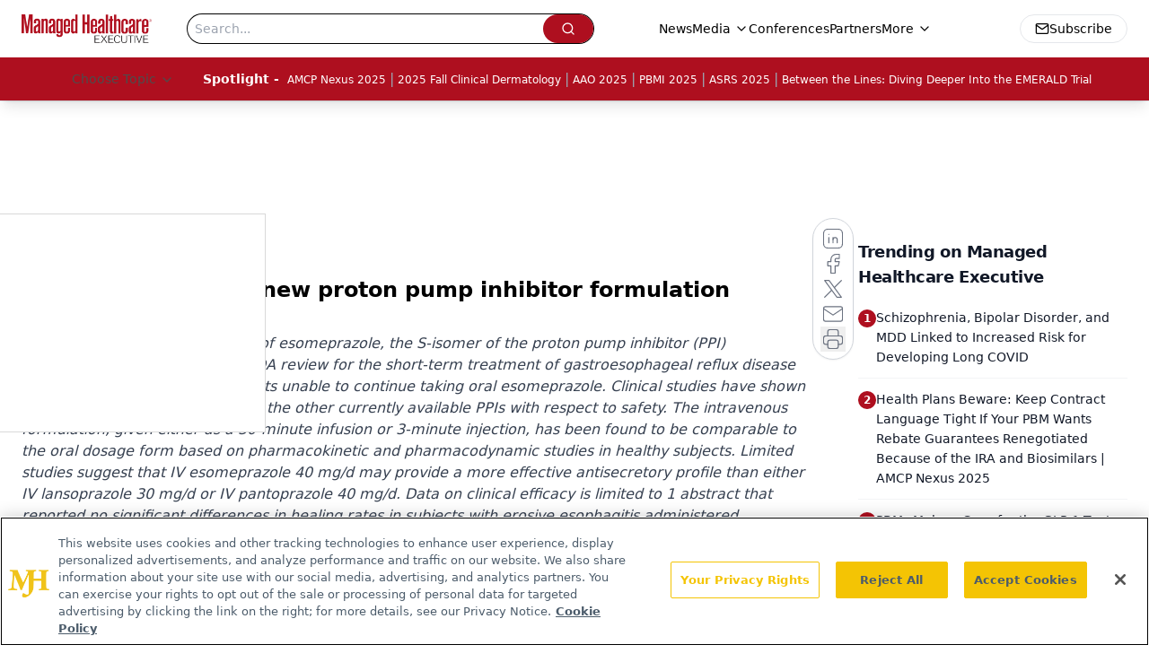

--- FILE ---
content_type: text/html; charset=utf-8
request_url: https://www.google.com/recaptcha/api2/aframe
body_size: 184
content:
<!DOCTYPE HTML><html><head><meta http-equiv="content-type" content="text/html; charset=UTF-8"></head><body><script nonce="K5y237D9GXClgZCHWpldfw">/** Anti-fraud and anti-abuse applications only. See google.com/recaptcha */ try{var clients={'sodar':'https://pagead2.googlesyndication.com/pagead/sodar?'};window.addEventListener("message",function(a){try{if(a.source===window.parent){var b=JSON.parse(a.data);var c=clients[b['id']];if(c){var d=document.createElement('img');d.src=c+b['params']+'&rc='+(localStorage.getItem("rc::a")?sessionStorage.getItem("rc::b"):"");window.document.body.appendChild(d);sessionStorage.setItem("rc::e",parseInt(sessionStorage.getItem("rc::e")||0)+1);localStorage.setItem("rc::h",'1762634074751');}}}catch(b){}});window.parent.postMessage("_grecaptcha_ready", "*");}catch(b){}</script></body></html>

--- FILE ---
content_type: application/javascript
request_url: https://www.lightboxcdn.com/vendor/7a2140ce-78bb-4521-81e3-ce42907b9cd0/custom.js?cb=67AC4A5C4B3D688F795C128C9AA2AE83
body_size: 11078
content:
CJSAPPS_ARR=["163","708","551","495","580","710"],CJSAPPS_PARENT={},CJSAPPS_PARENT[163]={},CJSAPPS_PARENT[708]={},CJSAPPS_PARENT[708].AfterDocReady=function(e,a,t,o,n){var i={};i.log=DIGIOH_CUSTOM_JS.log;try{const l="Digioh Analytics Tracker",m="tracker_disable";e.trackingAnalyticsNotifier=e.trackingAnalyticsNotifier||e.initAppNotifications(l);let g=e.getAccountMetadata(m);function r(){return e.trackingPlugins||[]}function s(e,a){let t="<strong>"+e+"</strong></br><ul>";for(const e of Object.keys(a))t+="<li>"+e+" : "+a[e]+"</li>";return t+="</ul>",t}g=g?g.split(",").map((e=>e.trim())):[],e.trackingPlugins=e.trackingPlugins||[],e.queuedEvents=e.queuedEvents||[],e.trackEvent=function(a,t={},o={}){const n=r();if("string"!=typeof a||0==a.trim().length)throw new Error("api.trackEvent(eventName, eventPayload) - missing or invalid eventName");"object"==typeof n&&0!=n.length||e.queueTrackingEvent(a,t),function(e){if(null===e)return;for(const a in e){if(null===e[a]||void 0===e[a]){delete e[a];continue}"string"==typeof e[a]&&(e[a]=e[a].trim());const t=a.trim();t!==a&&(e[t]=e[a],delete e[a])}}(t);for(const i of n){if("object"!=typeof i||!i.pluginName||!i.trackingFun||"function"!=typeof i.trackingFun)throw new Error("api.trackEvent(eventName, eventPayload) - invalid plugin "+i.pluginName);if(!g.includes(i.pluginName)){if(o.hasOwnProperty("trackPlugin")&&o.trackPlugin!==i.pluginName)continue;i.pluginStatus()?(i.trackingFun(a,t),e.trackingAnalyticsNotifier.infoNotifyApp(`${i.pluginName.toUpperCase()} - ${s(a,t)}`)):e.queueTrackingEvent(a,t,i.pluginName)}}},e.registerPlugin=function(a){e.trackingPlugins.find((e=>e.pluginName===a.pluginName))||(e.trackingPlugins.push(a),e.trackingAnalyticsNotifier.infoNotifyApp(`${a.pluginName.toUpperCase()} tracker has been registered.`))},e.queueTrackingEvent=function(a,t,o=""){e.queuedEvents.push({eventName:a,propsObj:t,pluginName:o}),e.trackingAnalyticsNotifier.infoNotifyApp(`${o?o.toUpperCase()+" ":""}Event queued: ${a}`)},setInterval((function(){const a=r();e.queuedEvents=e.queuedEvents.filter((t=>{try{if(t.pluginName){const o=a.find((e=>e.pluginName===t.pluginName));if(o&&o.pluginStatus())return e.trackEvent(t.eventName,t.propsObj,t.pluginName),!1}else{if(a.length&&a.every((e=>e.pluginStatus())))return e.trackEvent(t.eventName,t.propsObj),!1}}catch(e){i.error("Error processing queued event:",e)}return!0}))}),1e3)}catch(d){return DIGIOH_CUSTOM_JS.logError(d,"custom_js_parent_apps"),d.message="DIGIOH: Custom JS Apps #708 (Parent: AfterDocReady) -- "+d.message,a.console.error(d),!0}},CJSAPPS_PARENT[551]={},CJSAPPS_PARENT[551].AfterDocReady=function(e,a,t,o,n){DIGIOH_CUSTOM_JS.log;try{function i(e,a){a||(a="=");const t=e.indexOf(a);if(-1===t)return[e];return[e.substring(0,t),e.substring(t+1)]}e.useCookies=function(){const a="utm_cookies";return e.getAccountMetadata(a)||e.getWidgetMetadata(a)},e.storeQueryString=function(){let t=a.parent.localStorage&&!e.useCookies()?function(e,t){a.parent.localStorage.getItem(e+"_first")||a.parent.localStorage.setItem(e+"_first",t),a.parent.localStorage.setItem(e+"_last",t),a.parent.sessionStorage.setItem(e+"_session",t)}:function(a,t){e.getCookie(a+"_first")||e.setCookie(a+"_first",t,{expirationDays:1e3}),e.setCookie(a+"_last",t,{expirationDays:1e3}),e.setCookie(a+"_session",t,{expirationDays:1/24/2})},o=e.getQueryString();if(o)for(var n of(o=o.substring(1),o=o.split("&"),o))2==(n=i(n)).length&&t(n[0],n[1])},e.getStoredQueryStringVal=function(t,o){if("first"!=o&&"last"!=o&&"session"!=o)throw new Error("api.getStoredQueryStringVal expects first, last, session param");t=t+"_"+o;let n="";return n=a.parent.localStorage&&!e.useCookies()?"session"==o?a.parent.sessionStorage.getItem(t):a.parent.localStorage.getItem(t):e.getCookie(t),decodeURIComponent(n)},e.getGAValue=function(){var e=t.cookie.match("(?:^|;)\\s*_ga=([^;]*)"),a=e?decodeURIComponent(e[1]):null;return a&&(e=a.match(/(\d+\.\d+)$/)),e?e[1]:""},e.getGAClientId=function(){return e.GoogleAnalytics&&e.GoogleAnalytics.tracker&&e.GoogleAnalytics.tracker.get?e.GoogleAnalytics.tracker.get("clientId"):e.getGAValue()},e.storeQueryString(),e.replaceMergeTagsInString=function(t){const o=function(e){return"null"==e||"undefined"==e?"":e||""},i="undefined"!=typeof boxapi;if("string"!=typeof t)throw new Error("UMT expects string, got "+typeof t+" with value "+t.toString());if(!t)return"";if(t.indexOf("[")<0)return t;const r=e.isPreview()?"[N/A in Preview]":"",s="";let l=(t=(t=(t=(t=(t=(t=(t=(t=(t=(t=(t=(t=(t=(t=(t=t.replace(/\[COUNTRY\]/gi,o(e.getClientCountryName())||r)).replace(/\[COUNTRY_CODE\]/gi,o(e.getClientCountryCode())||r)).replace(/\[REGION\]/gi,o(e.getClientRegionOrStateName())||r)).replace(/\[REGION_CODE\]/gi,o(e.getClientRegionOrStateCode())||r)).replace(/\[CITY\]/gi,o(e.getClientCity())||r)).replace(/\[POSTAL_CODE\]/gi,o(e.getClientPostalCode())||r)).replace(/\[REFERRING_URL\]/gi,o(e.getReferrer())||r)).replace(/\[LANDING_URL\]/gi,o(e.getLandingPageUrl())||r)).replace(/\[BROWSER_TYPE\]/gi,o(e.getBrowserType())||r)).replace(/\[WEB_SOURCE\]/gi,o(e.getTrafficSource())||r)).replace(/\[SEARCH_ENGINE\]/gi,o(e.getSearchEngineSource())||r)).replace(/\[PAGE_VISITS\]/gi,o(e.getTotalPageViews())||r)).replace(/\[PAST_VISITS\]/gi,o(e.getTotalSessions())||r)).replace(/\[HOST_NAME\]/gi,o(e.getHostname())||r)).replace(/\[PAGE_PATH\]/gi,o(e.getPagePath())||r)).match(/\[PAGE_PATH\|(\d)\]/);if(l){let a=parseInt(l[1]),o=e.getPagePath().split("/");!isNaN(a)&&a<o.length&&(t=t.replace(l[0],o[a]))}t=(t=t.replace(/\[QUERY_STRING\]/gi,o(e.getQueryString())||r)).replace(/\[IP_ADDRESS\]/gi,o(e.getClientIpAddress())||r),i&&(t=t.replace(/\[(LIGHT)?BOX_NAME\]/gi,o(boxapi.getName())||r)),i&&(t=t.replace(/\[(LIGHT)?BOX_ID\]/gi,o(boxapi.getId())||r)),i&&(t=t.replace(/\[BOX_TYPE\]/gi,o(boxapi.getBoxType())||r)),i&&(t=t.replace(/\[BOX_PAGE(_?NAME)?\]/gi,o(boxapi.getPageNameOrTitle())||r)),t=(t=(t=(t=(t=(t=(t=(t=(t=(t=(t=(t=(t=(t=(t=(t=(t=(t=t.replace(/\[VARIATION_ID\]/gi,o(n.variation_short_id)||r)).replace(/\[VENDOR_ID\]/gi,o(e.getAccountId())||r)).replace(/\[VENDOR_GUID\]/gi,o(e.getAccountGuid())||r)).replace(/\[DEVICE\]/gi,o(e.getDeviceType())||r)).replace(/\[OPERATING_SYSTEM\]/gi,o(e.getOperatingSystem())||r)).replace(/\[BROWSER_TYPE\]/gi,o(e.getBrowserType())||r)).replace(/\[BROWSER_VERSION\]/gi,o(e.getBrowserVersion())||r)).replace(/\[SUBMIT_URL\]/gi,o(e.getCurrentUrl())||r)).replace(/\[SUBMIT_DATE\]/gi,o((new Date).toUTCString())||r)).replace(/\[EMAIL\]/gi,o(e.getDataLayerValue("email"))||s)).replace(/\[PHONE\]/gi,o(e.getDataLayerValue("phone"))||s)).replace(/\[NAME\]/gi,o(e.getDataLayerValue("name"))||s)).replace(/\[FIRST_NAME\]/gi,o(e.getDataLayerValue("first_name"))||s)).replace(/\[LAST_NAME\]/gi,o(e.getDataLayerValue("last_name"))||s)).replace(/\[OPT_IN\]/gi,o(e.getDataLayerValue("opt_in"))||s)).replace(/\[URIENC\|FIRST_NAME\]/gi,o(encodeURIComponent(e.getDataLayerValue("first_name")))||s)).replace(/\[URIENC\|LAST_NAME\]/gi,o(encodeURIComponent(e.getDataLayerValue("last_name")))||s)).replace(/\[URIENC\|EMAIL\]/gi,o(encodeURIComponent(e.getDataLayerValue("email")))||s);const m=a.parent.mParticle&&a.parent.mParticle.Identity&&a.parent.mParticle.Identity.getCurrentUser()?a.parent.mParticle.Identity.getCurrentUser().getMPID():null;if(t=t.replace(/\[MPID\]/gi,m||r),/\[DL\|/.test(t)){const e=t.match(/\[DL\|(\w+)\|(\w+)\]/);if(e&&3==e.length){const o=e[0],n=e[1],i=e[2];let r="";if(a.parent.dataLayer&&n&&i)for(const e of a.parent.dataLayer)if(e.event==n){r=e[i]||"";break}t=t.replace(o,r)}}const g=/\[RX\|/i,d=/\[RX\|([A-Z][A-Z0-9_]+)\|\/((?:\\\/|[^\/])*)\/([gmixsuUAJD]*)\]/i,c=/^(?:[^\\(]|\\.)*\((?:[^\\)]|\\.)*\)(?:[^\\(]|\\.)*$/;for(;g.test(t);)try{const a=t.match(d);if(!a)throw new Error("expected format [RX|SIMPLE_MERGE_TAG_NAME|/rx body/rxflags]");const o=a[0],n="["+a[1]+"]",i=e.replaceMergeTagsInString(n);if(i==n)throw new Error("Invalid simple merge tag "+a[1]+" in "+o);const r=a[2],s=a[3]||"",l=new RegExp(r,s);if(!c.test(r))throw new Error("regexp must contain exactly (one capturing group)");if(/g/.test(s))throw new Error("global match flag 'g' is not supported");const m=i.match(l);let g="";m&&m[1]?g=m[1]:e.warnNotifyApp("[RX] merge tag /"+r+"/"+s+"did not match '"+i+" ("+n+")"),t=t.replace(o,g)}catch(a){e.errorNotifyApp("Invalid RX merge tag in: '"+t+"': "+a.message),t=""}if("function"==typeof e.getGAClientId&&(t=t.replace(/\[GA_CLIENT_ID\]/gi,o(e.getGAClientId())||s)),"function"==typeof t.matchAll){const n=t.matchAll(/\[TEXT_?(\d\d?)\]/gi);if(i)for(const e of n){const a=e[1],n="main"==boxapi.getPageName()?"text"+a:boxapi.getPageName()+"text"+a,i=settings[n]||{};t=t.replace(e[0],o(i.text)||s)}const r=t.matchAll(/\[BUTTON_?(\d\d?)\]/gi);if(i)for(const e of r){const a=e[1],n="main"==boxapi.getPageName()?"button"+a:boxapi.getPageName()+"button"+a,i=settings[n]||{};t=t.replace(e[0],o(i.text)||s)}if([...t.matchAll(/\[URIENC\|CUSTOM_?(\d\d?)\]/gi)].length){let a=(t=t.replace(/\URIENC\|/gi,"")).matchAll(/\[CUSTOM_?(\d\d?)\]/gi);for(let n of a)t=t.replace(n[0],o(encodeURIComponent(e.getDataLayerValue("custom_"+n[1])))||s)}let l=t.matchAll(/\[CUSTOM_?(\d\d?)\]/gi);for(let a of l)t=t.replace(a[0],o(e.getDataLayerValue("custom_"+a[1]))||s);if([...t.matchAll(/\[URIENC\|EP?(\d\d?)_CUSTOM_?(\d\d?)\]/gi)].length){let a=(t=t.replace(/\URIENC\|/gi,"")).matchAll(/\[EP?(\d\d?)\_CUSTOM_?(\d\d?)\]/gi);for(let n of a)t=t.replace(n[0],o(encodeURIComponent(e.getDataLayerValue("ep"+n[1]+"_custom_"+n[2])))||s)}let m=t.matchAll(/\[EP?(\d\d?)\_CUSTOM_?(\d\d?)\]/gi);for(let a of m)t=t.replace(a[0],o(e.getDataLayerValue("ep"+a[1]+"_custom_"+a[2]))||s);let g=t.matchAll(/\[COOKIE\|([^\|\]]+)(\|(\S+))?\]/g);for(let a of g){let n=a[3]||"";t=t.replace(a[0],o(e.getCookie(a[1]))||n)}let d=t.matchAll(/\[LS\|([^\|\]]+)(\|(\S+))?\]/g);for(let e of d){let n=e[3]||"";t=a.parent.localStorage?t.replace(e[0],o(a.parent.localStorage.getItem(e[1]))||n):n}let c=t.matchAll(/\[QS\|([^\|\]]+)(\|(\S+))?\]/g);for(let a of c){let n=a[3]||"";t=t.replace(a[0],o(e.getStoredQueryStringVal(a[1],"last"))||n)}c=t.matchAll(/\[QS(FC|LC|SN)\|([^\|\]]+)(\|(\S+))?\]/g);for(let a of c){let n=a[4]||"",i="";switch(a[1]){case"FC":i="first";break;case"LC":default:i="last";break;case"SN":i="session"}t=t.replace(a[0],o(e.getStoredQueryStringVal(a[2],i))||n)}if(i){const a=t.matchAll(/\[i18n\|([a-zA-z0-9_]+)\]/gi);for(const o of a){const a=o[1];if(!0===boxapi.i18nReady){const n=boxapi.geti18nMatrix(boxapi.getId());if(!n||!n.length){e.warnNotifyApp("Found i18n merge tags but i18n app not yet initialized");break}const i=boxapi.geti18nMatrix(boxapi.getId()),r=boxapi.getElemIndex(i,a),s=boxapi.getLangIndex(i,e.language||"en");translation=i[r][s],t=t.replace(o[0],translation)}}}if(e.getStoredSegTraits){let a=t.matchAll(/\[SEG_TRAIT\|([^\|\]]+)(\|(\S+))?\]/g);for(let n of a){let a=n[4]||"",i=n[1],r=o(e.getStoredSegTraits()[i])||a;t=t.replace(n[0],r)}}if("function"==typeof e.getMergeTagName){const o=e.getMergeTagName(),n=new RegExp("\\["+o+"\\|([a-zA-Z_\\- ]+)(?:\\|(.+?))?\\]","g"),i=t.matchAll(n);for(const o of i){const n=o[0],i=o[1],r=o[2],s=e.getTargetableObjectName();if(a.parent[s]||e[s]){const o=a.parent[s][i];o?(t=t.replace(n,o),e.infoNotifyApp("Universal Merge Tags: replaced from "+e.getTrackingAppName()+" "+i+"="+o)):r?(t=t.replace(n,r),e.infoNotifyApp("Universal Merge Tags: replaced from "+e.getTrackingAppName()+" "+i+"="+r+" (default)")):(e.warnNotifyApp("Universal Merge Tags: no value for "+e.getTrackingAppName()+" field "+i+" with no default"),t="")}else e.warnNotifyApp("Universal Merge Tags: used "+t+" but TPAU App is not initialized "+s+" object not found)")}}else{const a=t.matchAll(/\[ITERABLE_FIELD\|([a-zA-Z_\- ]+)(?:\|(.+?))?\]/g);for(const o of a){const a=o[0],n=o[1],i=o[2];if(e.itrbl){const o=e.itrbl[n];o?(t=t.replace(a,o),e.infoNotifyApp("Universal Merge Tags: replaced from Iterable "+n+"="+o)):i?(t=t.replace(a,i),e.infoNotifyApp("Universal Merge Tags: replaced from Iterable "+n+"="+i+" (default)")):(e.warnNotifyApp("Universal Merge Tags: no value for Iterable field "+n+" with no default"),t="")}else e.warnNotifyApp("Universal Merge Tags: used "+t+" but Iterable App is not active ([https://help.digioh.com/knowledgebase/targeting-box-display-to-iterable-user-attributes-or-lists/|help doc])")}}}if(/\[UTC\]/gi.test(t)){const e=new Date;t=t.replace(/\[UTC\]/gi,e.getTime().toString())}if(/\[UTCDAY\]/.test(t)){const e=(new Date).setUTCHours(0,0,0,0);t=t.replace(/\[UTCDAY\]/gi,e)}if(i){const a=boxapi.getWidgetMetadata()||[];for(const o of a)if(RX_CUSTOM_MERGE_TAG_MD.test(o.k)){const a=o.k.match(RX_CUSTOM_MERGE_TAG_MD)[1],n=o.v,i=e.getDataLayerValue(n,boxapi.getId())||e.getDataLayerValue(n);t=t.replace("["+a+"]",i)}}return t}}catch(r){return DIGIOH_CUSTOM_JS.logError(r,"custom_js_parent_apps"),r.message="DIGIOH: Custom JS Apps #551 (Parent: AfterDocReady) -- "+r.message,a.console.error(r),!0}},CJSAPPS_PARENT[495]={},CJSAPPS_PARENT[495].AfterDocReady=function(e,a,t,o,n){DIGIOH_CUSTOM_JS.log;try{var i=a.location.href;const t="Single-Page-App Support";e.spaNotifier||(e.spaNotifier=e.initAppNotifications(t)),e.isSPA=!0,setInterval((function(){!function(t){try{const o=e.getQueryString();if(/email|userId/i.test(o)||/email|userId/i.test(i))return;(a.location.href!=i||t)&&(i=a.location.href,e.LIGHTBOX.closeAllInlineForms(),e.LIGHTBOX.closeAllOpenLightboxes(),e.LIGHTBOX.onPageUrlChanged(i,!0,!0,!1,!1),e.spaNotifier.infoNotifyApp("Lightbox Page URL Changed - SUCCESS - "+i))}catch(a){e.spaNotifier.errorNotifyApp("Lightbox Page URL Changed - ERROR ==> "+i),e.spaNotifier.errorNotifyApp(a.message)}}(!1)}),500)}catch(e){return DIGIOH_CUSTOM_JS.logError(e,"custom_js_parent_apps"),e.message="DIGIOH: Custom JS Apps #495 (Parent: AfterDocReady) -- "+e.message,a.console.error(e),!0}},CJSAPPS_PARENT[580]={},CJSAPPS_PARENT[710]={},CJSAPPS_PARENT[710].AfterDocReady=function(e,a,t,o,n){DIGIOH_CUSTOM_JS.log;try{const s="ga4_measurement_ids";let l=e.getAccountMetadata(s);function i(){return function(){const t="function"==typeof a.parent.ga,n="function"==typeof a.parent.gtag,i=void 0!==a.parent._gaq&&"function"==typeof a.parent._gaq.push;let r=[];if(n){(a.parent.dataLayer||[]).forEach((a=>{if("config"===a[0]&&/^G-/.test(a[1])){const t=a[1];r.includes(t)||(l&&!l.includes(t)?e.trackingAnalyticsNotifier.infoNotifyApp("GA4 Ignored dataLayer GA4 measurement ID: "+t):r.push(t))}}))}const s=e.get$()("script[src*='?id=G-']");for(let a of s){a=o(a);const t=a.attr("src").match(/id=(G-[A-Z0-9]+)/);if(t){const a=t[1];r.includes(a)||(l&&!l.includes(a)?e.trackingAnalyticsNotifier.infoNotifyApp("Ignored script source GA4 measurement ID: "+a):r.push(a))}}return{hasGA3:t,hasLegacyGA:i,ga4MeasurementIds:r}}().ga4MeasurementIds||[]}function r(){/GA_DEBUG/.test(e.getQueryString())&&e.debugger(),a.parent.dataLayer.push(arguments)}l?(l=l.split(",").map((e=>e.trim())),e.trackingAnalyticsNotifier.infoNotifyApp("Limiting to measurementIds "+l)):l=null,e.registerPlugin({pluginName:"ga4",trackingFun:function(t,o={}){const n=i();if(n.length){for(const a of Object.keys(o))null!==o[a]&&void 0!==o[a]||(delete o[a],e.trackingAnalyticsNotifier.warnNotifyApp("GA4 Discarded invalid event property "+a+":"+o[a]));/GA_DEBUG/.test(e.getQueryString())&&(o.debug_mode=!0);for(const i of n){if(o.send_to=i,"function"==typeof a.parent.gtag)a.parent.gtag("event",t,o);else{if("object"!=typeof a.parent.dataLayer)throw new Error("Can't track to GA without gtag or dataLayer");r("event",t,o)}e.trackingAnalyticsNotifier.infoNotifyApp("GA4 Tracking to dataLayer GA4 measurement ID: "+i)}o.send_to&&delete o.send_to}},pluginStatus:function(){return i().length>0}})}catch(m){return DIGIOH_CUSTOM_JS.logError(m,"custom_js_parent_apps"),m.message="DIGIOH: Custom JS Apps #710 (Parent: AfterDocReady) -- "+m.message,a.console.error(m),!0}},DIGIOH_CUSTOM_JS={runCustomJsOnDocumentReady:function(e,a,t,o,n){try{DIGIOH_CUSTOM_JS.log}catch(e){DIGIOH_CUSTOM_JS.logError(e,"runCustomJsOnDocumentReady"),e.message="DIGIOH: Custom JS Parent -- "+e.message,a.console.error(e)}return!0},runCustomJsBeforeLightboxDisplay:function(e,a,t,o,n,i,r){try{DIGIOH_CUSTOM_JS.log}catch(e){DIGIOH_CUSTOM_JS.logError(e,"runCustomJsBeforeLightboxDisplay"),e.message="DIGIOH: Custom JS Parent -- "+e.message,a.console.error(e)}return!0},runCustomJsOnLightboxDisplay:function(e,a,t,o,n,i,r){try{DIGIOH_CUSTOM_JS.log}catch(e){DIGIOH_CUSTOM_JS.logError(e,"runCustomJsOnLightboxDisplay"),e.message="DIGIOH: Custom JS Parent -- "+e.message,a.console.error(e)}},runCustomJsOnChangePages:function(e,a,t,o,n,i,r){try{DIGIOH_CUSTOM_JS.log}catch(e){DIGIOH_CUSTOM_JS.logError(e,"runCustomJsOnChangePages"),e.message="DIGIOH: Custom JS Parent -- "+e.message,a.console.error(e)}},runCustomJsOnLightboxSubmit:function(e,a,t,o,n,i,r){try{DIGIOH_CUSTOM_JS.log}catch(e){DIGIOH_CUSTOM_JS.logError(e,"runCustomJsOnLightboxSubmit"),e.message="DIGIOH: Custom JS Parent -- "+e.message,a.console.error(e)}},runCustomJsOnLightboxRedirect:function(e,a,t,o,n,i,r){try{DIGIOH_CUSTOM_JS.log}catch(e){DIGIOH_CUSTOM_JS.logError(e,"runCustomJsOnLightboxRedirect"),e.message="DIGIOH: Custom JS Parent -- "+e.message,a.console.error(e)}},runCustomJsOnLightboxDownload:function(e,a,t,o,n,i,r){try{DIGIOH_CUSTOM_JS.log}catch(e){DIGIOH_CUSTOM_JS.logError(e,"runCustomJsOnLightboxDownload"),e.message="DIGIOH: Custom JS Parent -- "+e.message,a.console.error(e)}},runCustomJsOnLightboxClose:function(e,a,t,o,n,i,r){try{DIGIOH_CUSTOM_JS.log}catch(e){DIGIOH_CUSTOM_JS.logError(e,"runCustomJsOnLightboxClose"),e.message="DIGIOH: Custom JS Parent -- "+e.message,a.console.error(e)}},log:function(e){DLOG.log(e,"CUSTOM_JS_PARENT")},logError:function(e,a){try{DLOG.log(e.message,"CUSTOM_JS_PARENT."+a+"()"),DLOG.logErrorFromCustomJsParent(e,"CUSTOM_JS_PARENT."+a)}catch(e){e.message="DIGIOH: Custom JS Parent -- "+e.message,window.console.error(e)}}},DIGIOH_CUSTOM_JS_SUPER={runCustomJsOnDocumentReady:function(e,a,t,o,n){try{var i={};i.log=DIGIOH_CUSTOM_JS_SUPER.log;let t=(new Date).getHours();a.hh24=t<10?"0"+t.toString():t.toString();let n=(r="America/New_York",s=new Date,l=new Date(s.toLocaleString("en-US",{timeZone:r})),m=s.getTime()-l.getTime(),new Date(s.getTime()-m)).getHours();a.hh24et=n<10?"0"+n.toString():n.toString(),i.log("Segment GJS App V1.0");if(e.segProps=e.segProps||{},e.segmentPersonaIntegrationId=58571,e.segmentSpaceId="spa_1d41MzqF1kkPN4g5A96YTk8fc1H",e.segmentFieldMap={custom_1:"specialty",custom_2:"country",custom_3:"role",custom_4:"areaofwork",custom_5:"workplace",custom_6:"formulary",custom_7:"domain",custom_8:"formname",custom_9:"occupation",custom_10:"anonymousId",custom_11:"role",custom_12:"userId",custom_15:"state"},o("#welcome-modal").length>0&&(e.welcomeModalCheckCount=e.welcomeModalCheckCount||1,i.log("Waiting for ad "+e.welcomeModalCheckCount),e.welcomeModalCheckCount++,e.welcomeModalCheckCount<50))return"async_retry";if(!a.analytics&&(e.segmentCheckCount=e.segmentCheckCount||1,e.segmentCheckCount++,e.segmentCheckCount<5))return"async_retry";if(e.isoCountries=[{Code:"US",Name:"United States"},{Code:"AF",Name:"Afghanistan"},{Code:"AX",Name:"Åland Islands"},{Code:"AL",Name:"Albania"},{Code:"DZ",Name:"Algeria"},{Code:"AS",Name:"American Samoa"},{Code:"AD",Name:"Andorra"},{Code:"AO",Name:"Angola"},{Code:"AI",Name:"Anguilla"},{Code:"AQ",Name:"Antarctica"},{Code:"AG",Name:"Antigua and Barbuda"},{Code:"AR",Name:"Argentina"},{Code:"AM",Name:"Armenia"},{Code:"AW",Name:"Aruba"},{Code:"AU",Name:"Australia"},{Code:"AT",Name:"Austria"},{Code:"AZ",Name:"Azerbaijan"},{Code:"BS",Name:"Bahamas"},{Code:"BH",Name:"Bahrain"},{Code:"BD",Name:"Bangladesh"},{Code:"BB",Name:"Barbados"},{Code:"BY",Name:"Belarus"},{Code:"BE",Name:"Belgium"},{Code:"BZ",Name:"Belize"},{Code:"BJ",Name:"Benin"},{Code:"BM",Name:"Bermuda"},{Code:"BT",Name:"Bhutan"},{Code:"BO",Name:"Bolivia, Plurinational State of"},{Code:"BQ",Name:"Bonaire, Sint Eustatius and Saba"},{Code:"BA",Name:"Bosnia and Herzegovina"},{Code:"BW",Name:"Botswana"},{Code:"BV",Name:"Bouvet Island"},{Code:"BR",Name:"Brazil"},{Code:"IO",Name:"British Indian Ocean Territory"},{Code:"BN",Name:"Brunei Darussalam"},{Code:"BG",Name:"Bulgaria"},{Code:"BF",Name:"Burkina Faso"},{Code:"BI",Name:"Burundi"},{Code:"KH",Name:"Cambodia"},{Code:"CM",Name:"Cameroon"},{Code:"CA",Name:"Canada"},{Code:"CV",Name:"Cape Verde"},{Code:"KY",Name:"Cayman Islands"},{Code:"CF",Name:"Central African Republic"},{Code:"TD",Name:"Chad"},{Code:"CL",Name:"Chile"},{Code:"CN",Name:"China"},{Code:"CX",Name:"Christmas Island"},{Code:"CC",Name:"Cocos (Keeling) Islands"},{Code:"CO",Name:"Colombia"},{Code:"KM",Name:"Comoros"},{Code:"CG",Name:"Congo"},{Code:"CD",Name:"Congo, the Democratic Republic of the"},{Code:"CK",Name:"Cook Islands"},{Code:"CR",Name:"Costa Rica"},{Code:"CI",Name:"Côte d'Ivoire"},{Code:"HR",Name:"Croatia"},{Code:"CU",Name:"Cuba"},{Code:"CW",Name:"Curaçao"},{Code:"CY",Name:"Cyprus"},{Code:"CZ",Name:"Czech Republic"},{Code:"DK",Name:"Denmark"},{Code:"DJ",Name:"Djibouti"},{Code:"DM",Name:"Dominica"},{Code:"DO",Name:"Dominican Republic"},{Code:"EC",Name:"Ecuador"},{Code:"EG",Name:"Egypt"},{Code:"SV",Name:"El Salvador"},{Code:"GQ",Name:"Equatorial Guinea"},{Code:"ER",Name:"Eritrea"},{Code:"EE",Name:"Estonia"},{Code:"ET",Name:"Ethiopia"},{Code:"FK",Name:"Falkland Islands (Malvinas)"},{Code:"FO",Name:"Faroe Islands"},{Code:"FJ",Name:"Fiji"},{Code:"FI",Name:"Finland"},{Code:"FR",Name:"France"},{Code:"GF",Name:"French Guiana"},{Code:"PF",Name:"French Polynesia"},{Code:"TF",Name:"French Southern Territories"},{Code:"GA",Name:"Gabon"},{Code:"GM",Name:"Gambia"},{Code:"GE",Name:"Georgia"},{Code:"DE",Name:"Germany"},{Code:"GH",Name:"Ghana"},{Code:"GI",Name:"Gibraltar"},{Code:"GR",Name:"Greece"},{Code:"GL",Name:"Greenland"},{Code:"GD",Name:"Grenada"},{Code:"GP",Name:"Guadeloupe"},{Code:"GU",Name:"Guam"},{Code:"GT",Name:"Guatemala"},{Code:"GG",Name:"Guernsey"},{Code:"GN",Name:"Guinea"},{Code:"GW",Name:"Guinea-Bissau"},{Code:"GY",Name:"Guyana"},{Code:"HT",Name:"Haiti"},{Code:"HM",Name:"Heard Island and McDonald Islands"},{Code:"VA",Name:"Holy See (Vatican City State)"},{Code:"HN",Name:"Honduras"},{Code:"HK",Name:"Hong Kong"},{Code:"HU",Name:"Hungary"},{Code:"IS",Name:"Iceland"},{Code:"IN",Name:"India"},{Code:"ID",Name:"Indonesia"},{Code:"IR",Name:"Iran, Islamic Republic of"},{Code:"IQ",Name:"Iraq"},{Code:"IE",Name:"Ireland"},{Code:"IM",Name:"Isle of Man"},{Code:"IL",Name:"Israel"},{Code:"IT",Name:"Italy"},{Code:"JM",Name:"Jamaica"},{Code:"JP",Name:"Japan"},{Code:"JE",Name:"Jersey"},{Code:"JO",Name:"Jordan"},{Code:"KZ",Name:"Kazakhstan"},{Code:"KE",Name:"Kenya"},{Code:"KI",Name:"Kiribati"},{Code:"KP",Name:"Korea, Democratic People's Republic of"},{Code:"KR",Name:"Korea, Republic of"},{Code:"KW",Name:"Kuwait"},{Code:"KG",Name:"Kyrgyzstan"},{Code:"LA",Name:"Lao People's Democratic Republic"},{Code:"LV",Name:"Latvia"},{Code:"LB",Name:"Lebanon"},{Code:"LS",Name:"Lesotho"},{Code:"LR",Name:"Liberia"},{Code:"LY",Name:"Libya"},{Code:"LI",Name:"Liechtenstein"},{Code:"LT",Name:"Lithuania"},{Code:"LU",Name:"Luxembourg"},{Code:"MO",Name:"Macao"},{Code:"MK",Name:"Macedonia, the Former Yugoslav Republic of"},{Code:"MG",Name:"Madagascar"},{Code:"MW",Name:"Malawi"},{Code:"MY",Name:"Malaysia"},{Code:"MV",Name:"Maldives"},{Code:"ML",Name:"Mali"},{Code:"MT",Name:"Malta"},{Code:"MH",Name:"Marshall Islands"},{Code:"MQ",Name:"Martinique"},{Code:"MR",Name:"Mauritania"},{Code:"MU",Name:"Mauritius"},{Code:"YT",Name:"Mayotte"},{Code:"MX",Name:"Mexico"},{Code:"FM",Name:"Micronesia, Federated States of"},{Code:"MD",Name:"Moldova, Republic of"},{Code:"MC",Name:"Monaco"},{Code:"MN",Name:"Mongolia"},{Code:"ME",Name:"Montenegro"},{Code:"MS",Name:"Montserrat"},{Code:"MA",Name:"Morocco"},{Code:"MZ",Name:"Mozambique"},{Code:"MM",Name:"Myanmar"},{Code:"NA",Name:"Namibia"},{Code:"NR",Name:"Nauru"},{Code:"NP",Name:"Nepal"},{Code:"NL",Name:"Netherlands"},{Code:"NC",Name:"New Caledonia"},{Code:"NZ",Name:"New Zealand"},{Code:"NI",Name:"Nicaragua"},{Code:"NE",Name:"Niger"},{Code:"NG",Name:"Nigeria"},{Code:"NU",Name:"Niue"},{Code:"NF",Name:"Norfolk Island"},{Code:"MP",Name:"Northern Mariana Islands"},{Code:"NO",Name:"Norway"},{Code:"OM",Name:"Oman"},{Code:"PK",Name:"Pakistan"},{Code:"PW",Name:"Palau"},{Code:"PS",Name:"Palestine, State of"},{Code:"PA",Name:"Panama"},{Code:"PG",Name:"Papua New Guinea"},{Code:"PY",Name:"Paraguay"},{Code:"PE",Name:"Peru"},{Code:"PH",Name:"Philippines"},{Code:"PN",Name:"Pitcairn"},{Code:"PL",Name:"Poland"},{Code:"PT",Name:"Portugal"},{Code:"PR",Name:"Puerto Rico"},{Code:"QA",Name:"Qatar"},{Code:"RE",Name:"Réunion"},{Code:"RO",Name:"Romania"},{Code:"RU",Name:"Russian Federation"},{Code:"RW",Name:"Rwanda"},{Code:"BL",Name:"Saint Barthélemy"},{Code:"SH",Name:"Saint Helena, Ascension and Tristan da Cunha"},{Code:"KN",Name:"Saint Kitts and Nevis"},{Code:"LC",Name:"Saint Lucia"},{Code:"MF",Name:"Saint Martin (French part)"},{Code:"PM",Name:"Saint Pierre and Miquelon"},{Code:"VC",Name:"Saint Vincent and the Grenadines"},{Code:"WS",Name:"Samoa"},{Code:"SM",Name:"San Marino"},{Code:"ST",Name:"Sao Tome and Principe"},{Code:"SA",Name:"Saudi Arabia"},{Code:"SN",Name:"Senegal"},{Code:"RS",Name:"Serbia"},{Code:"SC",Name:"Seychelles"},{Code:"SL",Name:"Sierra Leone"},{Code:"SG",Name:"Singapore"},{Code:"SX",Name:"Sint Maarten (Dutch part)"},{Code:"SK",Name:"Slovakia"},{Code:"SI",Name:"Slovenia"},{Code:"SB",Name:"Solomon Islands"},{Code:"SO",Name:"Somalia"},{Code:"ZA",Name:"South Africa"},{Code:"GS",Name:"South Georgia and the South Sandwich Islands"},{Code:"SS",Name:"South Sudan"},{Code:"ES",Name:"Spain"},{Code:"LK",Name:"Sri Lanka"},{Code:"SD",Name:"Sudan"},{Code:"SR",Name:"Suriname"},{Code:"SJ",Name:"Svalbard and Jan Mayen"},{Code:"SZ",Name:"Swaziland"},{Code:"SE",Name:"Sweden"},{Code:"CH",Name:"Switzerland"},{Code:"SY",Name:"Syrian Arab Republic"},{Code:"TW",Name:"Taiwan, Province of China"},{Code:"TJ",Name:"Tajikistan"},{Code:"TZ",Name:"Tanzania, United Republic of"},{Code:"TH",Name:"Thailand"},{Code:"TL",Name:"Timor-Leste"},{Code:"TG",Name:"Togo"},{Code:"TK",Name:"Tokelau"},{Code:"TO",Name:"Tonga"},{Code:"TT",Name:"Trinidad and Tobago"},{Code:"TN",Name:"Tunisia"},{Code:"TR",Name:"Turkey"},{Code:"TM",Name:"Turkmenistan"},{Code:"TC",Name:"Turks and Caicos Islands"},{Code:"TV",Name:"Tuvalu"},{Code:"UG",Name:"Uganda"},{Code:"UA",Name:"Ukraine"},{Code:"AE",Name:"United Arab Emirates"},{Code:"GB",Name:"United Kingdom"},{Code:"UM",Name:"United States Minor Outlying Islands"},{Code:"UY",Name:"Uruguay"},{Code:"UZ",Name:"Uzbekistan"},{Code:"VU",Name:"Vanuatu"},{Code:"VE",Name:"Venezuela, Bolivarian Republic of"},{Code:"VN",Name:"Viet Nam"},{Code:"VG",Name:"Virgin Islands, British"},{Code:"VI",Name:"Virgin Islands, U.S."},{Code:"WF",Name:"Wallis and Futuna"},{Code:"EH",Name:"Western Sahara"},{Code:"YE",Name:"Yemen"},{Code:"ZM",Name:"Zambia"},{Code:"ZW",Name:"Zimbabwe"}],e.statesUSA=[{name:"Alabama",abbreviation:"AL"},{name:"Alaska",abbreviation:"AK"},{name:"Arizona",abbreviation:"AZ"},{name:"Arkansas",abbreviation:"AR"},{name:"California",abbreviation:"CA"},{name:"Colorado",abbreviation:"CO"},{name:"Connecticut",abbreviation:"CT"},{name:"Delaware",abbreviation:"DE"},{name:"Florida",abbreviation:"FL"},{name:"Georgia",abbreviation:"GA"},{name:"Hawaii",abbreviation:"HI"},{name:"Idaho",abbreviation:"ID"},{name:"Illinois",abbreviation:"IL"},{name:"Indiana",abbreviation:"IN"},{name:"Iowa",abbreviation:"IA"},{name:"Kansas",abbreviation:"KS"},{name:"Kentucky",abbreviation:"KY"},{name:"Louisiana",abbreviation:"LA"},{name:"Maine",abbreviation:"ME"},{name:"Maryland",abbreviation:"MD"},{name:"Massachusetts",abbreviation:"MA"},{name:"Michigan",abbreviation:"MI"},{name:"Minnesota",abbreviation:"MN"},{name:"Mississippi",abbreviation:"MS"},{name:"Missouri",abbreviation:"MO"},{name:"Montana",abbreviation:"MT"},{name:"Nebraska",abbreviation:"NE"},{name:"Nevada",abbreviation:"NV"},{name:"New Hampshire",abbreviation:"NH"},{name:"New Jersey",abbreviation:"NJ"},{name:"New Mexico",abbreviation:"NM"},{name:"New York",abbreviation:"NY"},{name:"North Carolina",abbreviation:"NC"},{name:"North Dakota",abbreviation:"ND"},{name:"Ohio",abbreviation:"OH"},{name:"Oklahoma",abbreviation:"OK"},{name:"Oregon",abbreviation:"OR"},{name:"Pennsylvania",abbreviation:"PA"},{name:"Rhode Island",abbreviation:"RI"},{name:"South Carolina",abbreviation:"SC"},{name:"South Dakota",abbreviation:"SD"},{name:"Tennessee",abbreviation:"TN"},{name:"Texas",abbreviation:"TX"},{name:"Utah",abbreviation:"UT"},{name:"Vermont",abbreviation:"VT"},{name:"Virginia",abbreviation:"VA"},{name:"Washington",abbreviation:"WA"},{name:"West Virginia",abbreviation:"WV"},{name:"Wisconsin",abbreviation:"WI"},{name:"Wyoming",abbreviation:"WY"}],e.statesCA=[{name:"Alberta",abbreviation:"AB"},{name:"British Columbia",abbreviation:"BC"},{name:"Manitoba",abbreviation:"MB"},{name:"New Brunswick",abbreviation:"NB"},{name:"Newfoundland and Labrador",abbreviation:"NL"},{name:"Northwest Territories",abbreviation:"NT"},{name:"Nova Scotia",abbreviation:"NS"},{name:"Nunavut",abbreviation:"NU"},{name:"Ontario",abbreviation:"ON"},{name:"Prince Edward Island",abbreviation:"PE"},{name:"Quebec",abbreviation:"QC"},{name:"Saskatchewan",abbreviation:"SK"},{name:"Yukon Territory",abbreviation:"YT"}],e.getSegmentTraits=e.getSegmentTraits||function(t){if(a.sessionStorage){var n=a.sessionStorage.getItem(t);if(n)try{return e.traits=JSON.parse(atob(n)),!0}catch(o){i.log("Bad trait JSON: "+o),a.sessionStorage.removeItem(t),e.traits={}}}var r="https://jsapi.lightboxcdn.com/seghf9svjz85ruu7m29/v1/segment/GetUserByExternalId?platform=d&format=jsonp";return r+="&user_guid="+e.getAccountGuid(),r+="&integration_id="+e.segmentPersonaIntegrationId,r+="&space_id="+e.segmentSpaceId,r+="&external_id=user_id:"+t,r+="&admin_debug=yes",i.log("Segment API call: "+r),o.ajax({url:r,timeout:1e3,dataType:"text",success:function(o,n,r){try{i.log("API data: "+o),a.raw=o,o=JSON.parse(o),o=(o=JSON.parse(o.body)).traits,i.log("Segment API traits obj: "+JSON.stringify(o)),a.sessionStorage&&a.sessionStorage.setItem(t,btoa(JSON.stringify(o))),e.traits=o}catch(a){i.log("Segment API exception processing response: "+a),e.traits={}}finally{a.DIGIOH_API.LIGHTBOX.customJsOnDocumentReadyCallback()}},error:function(t,o,n){i.log("Segment API error: "+o+" : "+n),e.traits={},a.DIGIOH_API.LIGHTBOX.customJsOnDocumentReadyCallback()}}),!1},e.segIdentify=function(t){a.analytics&&a.analytics.identify&&(a.analytics.identify(t,e.segProps),i.log("segIdentify: "+t+" : "+JSON.stringify(e.segProps)))},e.segTrack=function(t){a.analytics&&a.analytics.track&&(t=t||"Digioh Submit",a.analytics.track(t,e.segProps),i.log("segTrack: "+t+" : "+JSON.stringify(e.segProps)))},e.segAddProperty=function(a,t){a&&t?(e.segProps[a]=t,i.log("segAddProperty: "+a+"="+t)):i.log("ERROR: segAddProperty missing parameter")},e.segProcessSubmit=function(t,o,n){if(!t||!o||!n)return i.log("ERROR: processSegmentSubmit missing critical parameter, no data sent to Segment"),n;i.log("segProcessSubmit: V2 "+t.getName()+" :: "+JSON.stringify(n)),e.segAddProperty("domain_name",e.getHostname()),e.segAddProperty("digioh_source",!0),e.segAddProperty("digioh_auto_country_name",e.getClientCountryName()),e.segAddProperty("digioh_auto_country_iso",e.getClientCountryCode()),e.segAddProperty("digioh_auto_region",e.getClientRegionOrStateName()),e.segAddProperty("digioh_auto_city",e.getClientCity()),e.segAddProperty("digioh_auto_postal_code",e.getClientPostalCode()),e.segAddProperty("digioh_form_name",t.getName()),n.email&&(n.custom_12=btoa(n.email)),n.email?(n.email=n.email.toLowerCase(),e.segAddProperty("email",n.email),a.localStorage&&a.localStorage.setItem("_em",btoa(n.email))):a.localStorage&&a.localStorage.getItem("_em")&&"null"!==a.localStorage.getItem("_em")&&(n.email=atob(a.localStorage.getItem("_em"))),n.phone&&e.segAddProperty("phone",n.phone),n.first_name&&e.segAddProperty("firstName",n.first_name),n.last_name&&e.segAddProperty("lastName",n.last_name),"true"!==n.opt_in&&"false"!==n.opt_in||e.segAddProperty("optin",n.opt_in);var r=null;if(t.isMainPage()&&(r="custom"),t.isExtraPage(1)&&(r="ep1_custom"),t.isExtraPage(2)&&(r="ep2_custom"),t.isExtraPage(3)&&(r="ep3_custom"),t.isExtraPage(4)&&(r="ep4_custom"),r)for(field=1;field<=50;field++){var s=r+field,l=n["custom_"+field];if(l&&o[s]){i.log("segProcessSubmit: "+s+".label="+o[s].label+" :: x.custom_"+field+"="+l);var m=o[s].label;m?(m=m.toLowerCase(),i.log("segProcessSubmit: using label "+m+" for custom_"+field)):(m=e.segmentFieldMap["custom_"+field],i.log("segProcessSubmit: using fallback "+m+" for custom_"+field)),m?e.segAddProperty(m.toLowerCase(),l):i.log("ERROR: segProcessSubmit could not find label for "+s)}}return n.custom_20=JSON.stringify(e.segProps),a.analytics?(n.custom_10=a.analytics.user().anonymousId(),n.email?(n.custom_12=btoa(n.email),i.log("seg have email "+n.email+" btoa "+n.custom_12),e.segIdentify(btoa(n.email)),e.segTrack()):(n.custom_10=e.getClientID(),e.segTrack("Digioh Partial"))):(i.log("ERROR: Segment JS not found, no data sent from JS"),n.custom_10=e.getClientID()),n},a.analytics)if(e.segmentUserId="function"==typeof a.parent.analytics.user?a.parent.analytics.user().id():a.parent.analytics,e.segmentUserId&&!e.traits){if(!e.getSegmentTraits(e.segmentUserId))return i.log("Waiting for Segment API"),"async_callback";i.log("Segment traits from cache")}else i.log("No Segment userId")}catch(e){DIGIOH_CUSTOM_JS_SUPER.logError(e,"runCustomJsOnDocumentReady"),e.message="DIGIOH: Custom JS Global -- "+e.message,a.console.error(e)}var r,s,l,m;return!0},runCustomJsBeforeLightboxDisplay:function(e,a,t,o,n,i,r){try{DIGIOH_CUSTOM_JS_SUPER.log}catch(e){DIGIOH_CUSTOM_JS_SUPER.logError(e,"runCustomJsBeforeLightboxDisplay"),e.message="DIGIOH: Custom JS Global -- "+e.message,a.console.error(e)}return!0},runCustomJsOnLightboxDisplay:function(e,a,t,o,n,r,s){try{var l={};l.log=DIGIOH_CUSTOM_JS_SUPER.log;var m=null;try{if(parent.DIGIOH_API.DIGIOH_LIGHTBOX_SETTINGS&&parent.DIGIOH_API.DIGIOH_LIGHTBOX_SETTINGS.hasOwnProperty(s.lightbox_or_variation_id)&&parent.DIGIOH_API.LIGHTBOX.LZString&&("object"==typeof parent.DIGIOH_API.DIGIOH_LIGHTBOX_SETTINGS[s.lightbox_or_variation_id]&&null!==parent.DIGIOH_API.DIGIOH_LIGHTBOX_SETTINGS[s.lightbox_or_variation_id]?m=parent.DIGIOH_API.DIGIOH_LIGHTBOX_SETTINGS[s.lightbox_or_variation_id]:"string"==typeof parent.DIGIOH_API.DIGIOH_LIGHTBOX_SETTINGS[s.lightbox_or_variation_id]&&parent.DIGIOH_API.DIGIOH_LIGHTBOX_SETTINGS[s.lightbox_or_variation_id].length>50&&parent.DIGIOH_API.DIGIOH_LIGHTBOX_SETTINGS[s.lightbox_or_variation_id].indexOf("{")<0?m=JSON.parse(parent.DIGIOH_API.LIGHTBOX.LZString.decompressFromBase64(parent.DIGIOH_API.DIGIOH_LIGHTBOX_SETTINGS[s.lightbox_or_variation_id])):"string"==typeof parent.DIGIOH_API.DIGIOH_LIGHTBOX_SETTINGS[s.lightbox_or_variation_id]&&parent.DIGIOH_API.DIGIOH_LIGHTBOX_SETTINGS[s.lightbox_or_variation_id].length>50&&parent.DIGIOH_API.DIGIOH_LIGHTBOX_SETTINGS[s.lightbox_or_variation_id].indexOf("{")>=0&&(m=JSON.parse(parent.DIGIOH_API.DIGIOH_LIGHTBOX_SETTINGS[s.lightbox_or_variation_id]))),m){var g=["","ep1_","ep2_","ep3_","ep4_"],d=t.getElementById("lightbox-iframe-"+n);if(!d)return;var c=d.contentDocument||d.contentWindow.document,u=d.contentWindow;let a="",r="";var C="";let s="",_=!1;for(page=0;page<g.length;page++){var N=g[page]+"custom";for(field=1;field<=20;field++){var p=N+field;if(m[p]&&m[p].display&&m[p].label){l.log("Found label "+p+" : "+m[p].label);var S=m[p].label.toLowerCase(),I=o(c).find("#"+g[page]+"form_input_custom"+field);if("country"==S){for(l.log("Matched country label #"+g[page]+"form_input_custom"+field+".length="+I.length),_=!0,C=I,i=0;i<e.isoCountries.length;i++)I.append(o("<option></option>").val(e.isoCountries[i].Name).html(e.isoCountries[i].Name));I.val("United States"),I.change((function(){let t=o(this).val();if(l.log,""==r)return!0;if(a="United States"===t?e.statesUSA:"Canada"===t?e.statesCA:"",""!==a)for(r.show(),r.html(o("<option></option>").html("State/Province")),u.settings[s].require=!0,i=0;i<a.length;i++)r.append(o("<option></option>").val(a[i].abbreviation).html(a[i].name));else r.hide(),u.settings[s].require=!1}))}if("state"==S.toLowerCase()||"State of Practice"==S)if(_)l.log("Matched state label #"+g[page]+"form_input_custom"+field+".length="+I.length),r=I,s=p,r.hide(),u.settings[s].require=!1,C.change();else for(i=0;i<e.statesUSA.length;i++)I.append(o("<option></option>").val(e.statesUSA[i].abbreviation).html(e.statesUSA[i].name))}}}}else l.log("Could not get box settings")}catch(e){l.log("Exception processing settings: "+e)}e.boxFormsCount={},e.boxSumissions={},e.getBoxGUID=function(){if(s){let e="";if(e=s.lightbox_or_variation_guid,e)return e}return null};let a=function(){let a=e.getBoxGUID();if(a){let e=t.getElementById("lightbox-iframe-"+a);if(e)return e.contentWindow}return null}();if(a&&a.hasOwnProperty("settings")&&a.settings){let t=a.settings,n=0;o.each(t,(function(a,t){e.contains(a,"form")&&n++}));let i=e.getBoxGUID();e.boxSumissions[i]=0,i&&(e.boxFormsCount[i]=n)}var _=e.getBoxGUID(),f=parent.window.document.querySelector("#lightbox-iframe-"+_);e.LIGHTBOX.JQUERY_DIGIOH(parent.document).on("keyup",(function(e){if(27==e.keyCode)return!1})),e.LIGHTBOX.JQUERY_DIGIOH(f.contentWindow.document).on("keyup",(function(e){if(27==e.keyCode)return!1}))}catch(e){DIGIOH_CUSTOM_JS_SUPER.logError(e,"runCustomJsOnLightboxDisplay"),e.message="DIGIOH: Custom JS Global -- "+e.message,a.console.error(e)}},runCustomJsOnChangePages:function(e,a,t,o,n,i,r){try{DIGIOH_CUSTOM_JS_SUPER.log}catch(e){DIGIOH_CUSTOM_JS_SUPER.logError(e,"runCustomJsOnChangePages"),e.message="DIGIOH: Custom JS Global -- "+e.message,a.console.error(e)}},runCustomJsOnLightboxSubmit:function(e,a,t,o,n,i,r){try{var s={};s.log=DIGIOH_CUSTOM_JS_SUPER.log;let a=e.getBoxGUID();if(e.boxSumissions&&e.boxFormsCount&&(e.boxSumissions[a]++,e.boxSumissions[a]===e.boxFormsCount[a])){s.log("test:: this is the last form submission");let a="Digioh Conversion",t=r.lightbox_name+(r.is_variation?"["+r.variation_name+"]":"");e.segProps.box_name=t,e.segProps.box_id=r.lightbox_id,r.variation_short_id&&(e.segProps.variation_id=r.variation_short_id),r.variation_name&&(e.segProps.variation_name=r.variation_name),e.segTrack(a),e.sendGAEvent("Digioh",a,t)}}catch(e){DIGIOH_CUSTOM_JS_SUPER.logError(e,"runCustomJsOnLightboxSubmit"),e.message="DIGIOH: Custom JS Global -- "+e.message,a.console.error(e)}},runCustomJsOnLightboxRedirect:function(e,a,t,o,n,i,r){try{DIGIOH_CUSTOM_JS_SUPER.log}catch(e){DIGIOH_CUSTOM_JS_SUPER.logError(e,"runCustomJsOnLightboxRedirect"),e.message="DIGIOH: Custom JS Global -- "+e.message,a.console.error(e)}},runCustomJsOnLightboxDownload:function(e,a,t,o,n,i,r){try{DIGIOH_CUSTOM_JS_SUPER.log}catch(e){DIGIOH_CUSTOM_JS_SUPER.logError(e,"runCustomJsOnLightboxDownload"),e.message="DIGIOH: Custom JS Global -- "+e.message,a.console.error(e)}},runCustomJsOnLightboxClose:function(e,a,t,o,n,i,r){try{DIGIOH_CUSTOM_JS_SUPER.log}catch(e){DIGIOH_CUSTOM_JS_SUPER.logError(e,"runCustomJsOnLightboxClose"),e.message="DIGIOH: Custom JS Global -- "+e.message,a.console.error(e)}},log:function(e){try{DLOG.log(e,"CUSTOM_JS_GLOBAL")}catch(e){e.message="DIGIOH: Custom JS Global -- "+e.message,window.console.error(e)}},logError:function(e,a){try{DLOG.log(e.message,"CUSTOM_JS_GLOBAL."+a+"()"),DLOG.logErrorFromCustomJsParent(e,"CUSTOM_JS_GLOBAL."+a)}catch(e){e.message="DIGIOH: Custom JS Global -- "+e.message,window.console.error(e)}}};

--- FILE ---
content_type: application/javascript
request_url: https://api.lightboxcdn.com/z9gd/43394/www.managedhealthcareexecutive.com/jsonp/z?cb=1762634073637&dre=l&callback=jQuery112405105673857951145_1762634073620&_=1762634073621
body_size: 928
content:
jQuery112405105673857951145_1762634073620({"dre":"l","response":"[base64].H6iYMrUUGcm2znYHm8AB6Xo08XGnB8BlsIOtyXa8MADhVKoAvkegA_","success":true});

--- FILE ---
content_type: application/javascript
request_url: https://www.lightboxcdn.com/vendor/7a2140ce-78bb-4521-81e3-ce42907b9cd0/lightbox/aa4982ef-6b9c-418d-87e5-7c0a913ee327/effects.js?cb=638938882818770000
body_size: 737
content:
window.DIGIOH_API.DIGIOH_LIGHTBOX_EFFECTS['aa4982ef-6b9c-418d-87e5-7c0a913ee327'] = 'N4WAUABBBEDuCWATA5gUwC4H10E8AOq0AXDPAHYA25hANOFHEugBbEQAsAzAKx2QzNU8ZM3RtOADgAMfBvABmAJwCGAW0IlQ.[base64].[base64].sAEVmPzIyjbAGE.[base64].Cxc5tUFfARUAWhzXlQY7UMCcnDdfVvWNQNZUkK1w38Kho14OwE0Nf1YqDXN.[base64].dj2QwDEveSrdmJTl5uhm5asQMz8us7Dzsa1AS0wCc7A66jeunQbF1CzjpsE.TdGRVbrsy4Fcv2wrLBOy7idu-znMnM-r0045Wc.eZlla3gz5rVNaMwGdF2ZyX.u8.0TXB0bicm.KYvy695RF2ncdw93dMWwzbPK7H4Ep57j6dOy8DqRXTk7qp-TbW1msdZqFC2EYayoHqgfo0Nl3MkSyhGAcyCKA2yrVmHzzr28R8n2fF9aogADqQOxK-UibLABPH6f59L6IAABK9xgF.TYrB3j.yfkA60M9cZMSKgKdo4A2hAA_';
DIGIOH_API.BREAKPOINT_POINTER['aa4982ef-6b9c-418d-87e5-7c0a913ee327'] = {};
DIGIOH_API.BREAKPOINT_POINTER['aa4982ef-6b9c-418d-87e5-7c0a913ee327']['450'] = true;


--- FILE ---
content_type: application/javascript
request_url: https://www.lightboxcdn.com/vendor/7a2140ce-78bb-4521-81e3-ce42907b9cd0/lightbox/6ec461c6-4280-4558-a48f-2dc1e4f4e1ae/effects.js?cb=638938882818770000
body_size: 872
content:
window.DIGIOH_API.DIGIOH_LIGHTBOX_EFFECTS['6ec461c6-4280-4558-a48f-2dc1e4f4e1ae'] = 'N4WAUABBBEDuCWATA5gUwC4H10E8AOq0AXDPAHYA25hANOFHEugBbEQAsAzAKx2QzNU8ZM3RtOAdgAMfBvABmAJwCGAW0IlQ.[base64].[base64].6oU1ZUGG1DDHJwXV1T1DX9aVJAtUN.[base64].DnO7dFo080d.MbTNZ1YwrIt3Q9UOA5LXmq7ZCXZRbIauerEAswrbNwy7mtQItMDHOwuto.rJ2G-dwu42bhMM7REXW27ssBfLDuKywzuu0n7sc1zxxPi9tMOdn31mRZ2t4E-q2TejMCnedWelwHfN9I1IfG0nptyuLCsvdIEEMND8fw8XSdO-zKtx2Bqdew-HRsvAamV4524qfkW2tVr7UahQthGKsqC6kHGODRdTKEsoRj7Mgij1kqVbh08G-vMfp.n5fmqIAA6sDsQvlIGywITJ9nwvlfRAAAJfuMBv4bFYG8ABz9gFWlnnjRihV-RtHAK0IAA___';
DIGIOH_API.BREAKPOINT_POINTER['6ec461c6-4280-4558-a48f-2dc1e4f4e1ae'] = {};
DIGIOH_API.BREAKPOINT_POINTER['6ec461c6-4280-4558-a48f-2dc1e4f4e1ae']['450'] = true;


--- FILE ---
content_type: application/javascript
request_url: https://www.lightboxcdn.com/vendor/7a2140ce-78bb-4521-81e3-ce42907b9cd0/lightbox/efbe1406-6856-45d1-b6d6-c9fb4749f311/breakpoints.js?cb=638974315130630000
body_size: -519
content:
window.DIGIOH_API.DIGIOH_PIXEL_THRESHOLDS['efbe1406-6856-45d1-b6d6-c9fb4749f311'] = {};


--- FILE ---
content_type: application/javascript
request_url: https://www.lightboxcdn.com/vendor/7a2140ce-78bb-4521-81e3-ce42907b9cd0/lightbox.js?cb=1762634073119
body_size: 323
content:
(function(){if(window.location.href.indexOf('boxqamode')>0){window.sessionStorage.setItem('xdibx_boxqamode', 1);}var a=document,b=a.createElement('script');b.type='text/javascript';b.async=!0;b.src=(a.location.protocol.toString().indexOf('http') === 0 ? '' : 'https:') + '//www.lightboxcdn.com/vendor/7a2140ce-78bb-4521-81e3-ce42907b9cd0/user'+((window.sessionStorage.getItem('xdibx_boxqamode')==1)?'_qa':'')+'.js?cb=638975506162139158';a=a.getElementsByTagName('script')[0];a.parentNode.insertBefore(b,a)})();

--- FILE ---
content_type: application/javascript
request_url: https://www.lightboxcdn.com/vendor/7a2140ce-78bb-4521-81e3-ce42907b9cd0/lightbox/efbe1406-6856-45d1-b6d6-c9fb4749f311/effects.js?cb=638974315130630000
body_size: 1582
content:
window.DIGIOH_API.DIGIOH_LIGHTBOX_EFFECTS['efbe1406-6856-45d1-b6d6-c9fb4749f311'] = '[base64].[base64].Hf8WlPm0vpbSdi0AppDqa0i0ZatTEwUpRCHZc6y2Bsmxbdt4E7bs-0HYd-FHCBx2kSdp03OMBEXZdoDXDdCJfHdkD3YxTHMOdEnIc8uCvG87wfa0bzfAoPytL8b1.f9AOAr9QJVcCsGrfgllIUlU2UahG2bRRkNQ3t-yHSQsLHCcp3MGdGNCEjFHIjcjO3AoaKMA8GJvZiL2vIjb25TiBOcnjKU.elv1TGAhPMETvNqcSS3TWh.3kskPS9LgACYbwXcJSLM9cLLIXAbDybkkHS6BaAteBZK4AA2UKyXC.9IOghjIz8uAkFikgEucpKl1MyFAkCPLSEyupWByt1nIKnZipIMrhWLCqlyq6Sxu4ZyYu9ZrEpMkgyM6rqer67KGjykairk8byq2GhqWQLkhKi-c1tXLqtpvC7CoPUz7u67jXn6.bUAIdJFGkUQgR-rpHhfB0DEUfN0AgAE8tk1BMCenYXv4nzBNqTAXhNUSfJOxIzqpC7RCE6qYOu8Zbo2pR7rypH4BR1dNvejzPveG9aGBv71oBoHftB-rwfWPMWhhmN0YRumGa45z4cx1nUZCybGQJomSbmo6FpfNqUqZ.xaYOhmqZpj7sbZ4bOfLHmOb5vLBb3KHRYFcXEYN0xgt8hTZaxt4FdQPGdDtxR00zFIgQDIzoDRaFMFhINGSjjFNRTKtuXCWBMBZd3ZXGIQzblGqAIOcn5gxilqXd5XqHOy6.[base64].[base64].kzXSzlIc7A-B-rUEoHJCRPrbGXh.[base64].o5RWO5QgRXmDFV9HNLAvH5tdXaktuNHVwbiQhp07rFUXwtXEFJGHC0KvtWJVDMAfqXgI26ot3TkN6ssQARyWGeWpJgA02DcihvD1ClD3HpJyVAQwsPEZPnKFWNdEAABU.XOl4.SsTxM.wAHU63rRuQOWAcmq6E3E32aN0A1PegkfJoSABlM8.UFxk1g2RlACNCQaEXkR2juH9XlNQJUjVCM9TqiLkJ5zabfVXHWgGoNHQE37MSeGsLkaSmXljQFlteBk1cFTdF9NAZM0pezRY8AsQgA_';
DIGIOH_API.BREAKPOINT_POINTER['efbe1406-6856-45d1-b6d6-c9fb4749f311'] = {};


--- FILE ---
content_type: application/javascript
request_url: https://www.lightboxcdn.com/vendor/7a2140ce-78bb-4521-81e3-ce42907b9cd0/lightbox/efbe1406-6856-45d1-b6d6-c9fb4749f311/effects.js?cb=638974315130630000
body_size: 1510
content:
window.DIGIOH_API.DIGIOH_LIGHTBOX_EFFECTS['efbe1406-6856-45d1-b6d6-c9fb4749f311'] = '[base64].[base64].Hf8WlPm0vpbSdi0AppDqa0i0ZatTEwUpRCHZc6y2Bsmxbdt4E7bs-0HYd-FHCBx2kSdp03OMBEXZdoDXDdCJfHdkD3YxTHMOdEnIc8uCvG87wfa0bzfAoPytL8b1.f9AOAr9QJVcCsGrfgllIUlU2UahG2bRRkNQ3t-yHSQsLHCcp3MGdGNCEjFHIjcjO3AoaKMA8GJvZiL2vIjb25TiBOcnjKU.elv1TGAhPMETvNqcSS3TWh.3kskPS9LgACYbwXcJSLM9cLLIXAbDybkkHS6BaAteBZK4AA2UKyXC.9IOghjIz8uAkFikgEucpKl1MyFAkCPLSEyupWByt1nIKnZipIMrhWLCqlyq6Sxu4ZyYu9ZrEpMkgyM6rqer67KGjykairk8byq2GhqWQLkhKi-c1tXLqtpvC7CoPUz7u67jXn6.bUAIdJFGkUQgR-rpHhfB0DEUfN0AgAE8tk1BMCenYXv4nzBNqTAXhNUSfJOxIzqpC7RCE6qYOu8Zbo2pR7rypH4BR1dNvejzPveG9aGBv71oBoHftB-rwfWPMWhhmN0YRumGa45z4cx1nUZCybGQJomSbmo6FpfNqUqZ.xaYOhmqZpj7sbZ4bOfLHmOb5vLBb3KHRYFcXEYN0xgt8hTZaxt4FdQPGdDtxR00zFIgQDIzoDRaFMFhINGSjjFNRTKtuXCWBMBZd3ZXGIQzblGqAIOcn5gxilqXd5XqHOy6.[base64].[base64].kzXSzlIc7A-B-rUEoHJCRPrbGXh.[base64].o5RWO5QgRXmDFV9HNLAvH5tdXaktuNHVwbiQhp07rFUXwtXEFJGHC0KvtWJVDMAfqXgI26ot3TkN6ssQARyWGeWpJgA02DcihvD1ClD3HpJyVAQwsPEZPnKFWNdEAABU.XOl4.SsTxM.wAHU63rRuQOWAcmq6E3E32aN0A1PegkfJoSABlM8.UFxk1g2RlACNCQaEXkR2juH9XlNQJUjVCM9TqiLkJ5zabfVXHWgGoNHQE37MSeGsLkaSmXljQFlteBk1cFTdF9NAZM0pezRY8AsQgA_';
DIGIOH_API.BREAKPOINT_POINTER['efbe1406-6856-45d1-b6d6-c9fb4749f311'] = {};


--- FILE ---
content_type: application/javascript
request_url: https://www.lightboxcdn.com/vendor/7a2140ce-78bb-4521-81e3-ce42907b9cd0/user.js?cb=638975506162139158
body_size: 9097
content:
const DIGIOH_PREVIEW_GLOBALS={DIGIOH_IS_PREVIEW:"boolean"==typeof DIGIOH_IS_PREVIEW&&DIGIOH_IS_PREVIEW||/true/.test("//false"),DIGIOH_SUBMISSION_OVERRIDE:"undefined"!=typeof DIGIOH_SUBMISSION_OVERRIDE&&DIGIOH_SUBMISSION_OVERRIDE.length>7?DIGIOH_SUBMISSION_OVERRIDE:"",DIGIOH_OVERRIDE_CACHE_VALUES:"undefined"!=typeof DIGIOH_OVERRIDE_CACHE_VALUES?DIGIOH_OVERRIDE_CACHE_VALUES:{},LIGHTBOX_GUID_PREVIEW:"undefined"!=typeof LIGHTBOX_GUID_PREVIEW?LIGHTBOX_GUID_PREVIEW:"",IS_PREVIEW_CLICK:"undefined"!=typeof PREVIEW_TYPE&&"click"==PREVIEW_TYPE,IS_PREVIEW_HOVER:"undefined"!=typeof PREVIEW_TYPE&&"hover"==PREVIEW_TYPE,IS_PREVIEW_SCROLL:"undefined"!=typeof PREVIEW_TYPE&&"scroll"==PREVIEW_TYPE,IS_PREVIEW_EXIT:"undefined"!=typeof PREVIEW_TYPE&&"exit"==PREVIEW_TYPE,DigiohPreviewOnScriptLoaded:"function"==typeof DigiohPreviewOnScriptLoaded?DigiohPreviewOnScriptLoaded:function(){},wasScriptOnLoadedCalled:"boolean"==typeof wasScriptOnLoadedCalled&&wasScriptOnLoadedCalled};var DIGIOH_API={};const DIGIOH_CUSTOM_JS_GLOBAL={};var DIGIOH_CUSTOM_JS_SUPER={},DIGIOH_CUSTOM_JS={};const DIGIOH_VENDOR_GUID="7a2140ce-78bb-4521-81e3-ce42907b9cd0",DIGIOH_VENDOR_SHORT_ID="43394",DIGIOH_PARTNER_NAME="",DIGIOH_KEEN_WRITE_KEY="[base64]";var DIGIOH_CACHE_VERSION="638974315129695559";const DIGIOH_STORAGE_TYPE="local_storage",DIGIOH_EMBED_TYPE="lightning",DIGIOH_USE_HTTPS_ONLY=/true/.test("false"),DIGIOH_USE_FRAME_COMPATIBILITY=/true/.test("false"),DIGIOH_LIGHTBOX_CONDITIONS=[];DIGIOH_LIGHTBOX_CONDITIONS[0]={},DIGIOH_LIGHTBOX_CONDITIONS[0].lightbox_guid="7fa2db4b-bb56-4ac3-a514-5751623e84fb",DIGIOH_LIGHTBOX_CONDITIONS[0].conditions=[[{p:"S_current_page_url",o:"contains",v:"consumer-experience-trends-in-healthcare-2021",s:[],sd:"",ed:""}]],DIGIOH_LIGHTBOX_CONDITIONS[1]={},DIGIOH_LIGHTBOX_CONDITIONS[1].lightbox_guid="9dc39b0e-fd4e-42a2-8a5e-8dad5a4a12ad",DIGIOH_LIGHTBOX_CONDITIONS[1].conditions=[[{p:"S_current_page_url",o:"contains",v:"how-preferred-language-communication-improves-care-and-the-patient-experience",s:[],sd:"",ed:""}]],DIGIOH_LIGHTBOX_CONDITIONS[2]={},DIGIOH_LIGHTBOX_CONDITIONS[2].lightbox_guid="a060d3e6-1f8f-42ba-b6e4-b8209ca4056d",DIGIOH_LIGHTBOX_CONDITIONS[2].conditions=[[{p:"S_current_page_url",o:"contains",v:"top-5-trends-impacting-hospitals-and-health-systems-in-2022",s:[],sd:"",ed:""}]],DIGIOH_LIGHTBOX_CONDITIONS[3]={},DIGIOH_LIGHTBOX_CONDITIONS[3].lightbox_guid="3cf2c3c0-d20c-46d1-a0af-99a36a3d25d5",DIGIOH_LIGHTBOX_CONDITIONS[3].conditions=[[{p:"S_current_page_url",o:"contains",v:"top-5-trends-impacting-hospitals-and-health-systems-in-2022",s:[],sd:"",ed:""}]],DIGIOH_LIGHTBOX_CONDITIONS[4]={},DIGIOH_LIGHTBOX_CONDITIONS[4].lightbox_guid="36247bf3-f45b-4cc4-a470-45e5240df023",DIGIOH_LIGHTBOX_CONDITIONS[4].conditions=[[{p:"S_current_page_url",o:"contains",v:"consumer-experience-trends-in-healthcare-2021",s:[],sd:"",ed:""}]],DIGIOH_LIGHTBOX_CONDITIONS[5]={},DIGIOH_LIGHTBOX_CONDITIONS[5].lightbox_guid="c3536e17-5551-49d6-92d4-c5a24906d41e",DIGIOH_LIGHTBOX_CONDITIONS[5].conditions=[[{p:"S_current_page_url",o:"contains",v:"consumer-experience-trends-in-healthcare-2021",s:[],sd:"",ed:""}]],DIGIOH_LIGHTBOX_CONDITIONS[6]={},DIGIOH_LIGHTBOX_CONDITIONS[6].lightbox_guid="4915bbf7-577a-4753-ad30-a480a167bab5",DIGIOH_LIGHTBOX_CONDITIONS[6].conditions=[[{p:"S_current_page_url",o:"contains",v:"consumer-experience-trends-in-healthcare-2021",s:[],sd:"",ed:""}]],DIGIOH_LIGHTBOX_CONDITIONS[7]={},DIGIOH_LIGHTBOX_CONDITIONS[7].lightbox_guid="cb629718-4102-4b64-955a-c501ec1ea446",DIGIOH_LIGHTBOX_CONDITIONS[7].conditions=[[{p:"S_current_page_url",o:"contains",v:"how-preferred-language-communication-improves-care-and-the-patient-experience",s:[],sd:"",ed:""}]],DIGIOH_LIGHTBOX_CONDITIONS[8]={},DIGIOH_LIGHTBOX_CONDITIONS[8].lightbox_guid="75c00829-0bee-4be9-b5f0-022d27adb444",DIGIOH_LIGHTBOX_CONDITIONS[8].conditions=[[{p:"S_current_page_url",o:"contains",v:"how-preferred-language-communication-improves-care-and-the-patient-experience",s:[],sd:"",ed:""}]],DIGIOH_LIGHTBOX_CONDITIONS[9]={},DIGIOH_LIGHTBOX_CONDITIONS[9].lightbox_guid="f1f4c8c0-43dd-49d6-9c08-1ebb212c9e26",DIGIOH_LIGHTBOX_CONDITIONS[9].conditions=[[{p:"S_current_page_url",o:"contains",v:"consumer-experience-trends-in-healthcare-2021",s:[],sd:"",ed:""}]],DIGIOH_LIGHTBOX_CONDITIONS[10]={},DIGIOH_LIGHTBOX_CONDITIONS[10].lightbox_guid="a45a9e4c-846c-4b16-a80d-40e041d02d8f",DIGIOH_LIGHTBOX_CONDITIONS[10].conditions=[[{p:"S_current_page_url",o:"contains",v:"consumer-experience-trends-in-healthcare-2021",s:[],sd:"",ed:""}]],DIGIOH_LIGHTBOX_CONDITIONS[11]={},DIGIOH_LIGHTBOX_CONDITIONS[11].lightbox_guid="d0ea03a8-9b66-4e7f-b159-fa229b1b3dfa",DIGIOH_LIGHTBOX_CONDITIONS[11].conditions=[[{p:"S_current_page_url",o:"contains",v:"consumer-experience-trends-in-healthcare-2021",s:[],sd:"",ed:""}]],DIGIOH_LIGHTBOX_CONDITIONS[12]={},DIGIOH_LIGHTBOX_CONDITIONS[12].lightbox_guid="e54ae9ec-d827-46a5-816b-eefdc5773d4e",DIGIOH_LIGHTBOX_CONDITIONS[12].conditions=[[{p:"S_current_page_url",o:"contains",v:"/infographic-5-steps-to-accelerate-digital-px-transformation",s:[],sd:"",ed:""},{p:"E_lightbox_activity",o:"equals",v:"submit",s:[],sd:"",ed:""}]],DIGIOH_LIGHTBOX_CONDITIONS[13]={},DIGIOH_LIGHTBOX_CONDITIONS[13].lightbox_guid="72cb353a-4a10-4304-bb30-005446c9f7a6",DIGIOH_LIGHTBOX_CONDITIONS[13].conditions=[[{p:"S_current_page_url",o:"contains",v:"consumer-experience-trends-in-healthcare-2021",s:[],sd:"",ed:""}]],DIGIOH_LIGHTBOX_CONDITIONS[14]={},DIGIOH_LIGHTBOX_CONDITIONS[14].lightbox_guid="ff3e1c4c-87a9-4eb3-9722-3ac30d39fadc",DIGIOH_LIGHTBOX_CONDITIONS[14].conditions=[[{p:"S_current_page_url",o:"contains",v:"consumer-experience-trends-in-healthcare-2021",s:[],sd:"",ed:""}]],DIGIOH_LIGHTBOX_CONDITIONS[15]={},DIGIOH_LIGHTBOX_CONDITIONS[15].lightbox_guid="56e5b5ce-ed19-4afc-9217-ff0630397fc7",DIGIOH_LIGHTBOX_CONDITIONS[15].conditions=[[{p:"S_current_page_url",o:"contains",v:"top-5-trends-impacting-hospitals-and-health-systems-in-2022",s:[],sd:"",ed:""}]],DIGIOH_LIGHTBOX_CONDITIONS[16]={},DIGIOH_LIGHTBOX_CONDITIONS[16].lightbox_guid="dbb3c27d-bc5c-4e0a-ac01-61068a0f7d0b",DIGIOH_LIGHTBOX_CONDITIONS[16].conditions=[[{p:"S_current_page_url",o:"contains",v:"consumer-experience-trends-in-healthcare-2021",s:[],sd:"",ed:""}]],DIGIOH_LIGHTBOX_CONDITIONS[17]={},DIGIOH_LIGHTBOX_CONDITIONS[17].lightbox_guid="70e1f004-c968-4856-8303-d7465199849b",DIGIOH_LIGHTBOX_CONDITIONS[17].conditions=[[{p:"S_current_page_url",o:"contains",v:"consumer-experience-trends-in-healthcare-2021",s:[],sd:"",ed:""}]],DIGIOH_LIGHTBOX_CONDITIONS[18]={},DIGIOH_LIGHTBOX_CONDITIONS[18].lightbox_guid="4855beab-ec34-44f0-8da5-41679d6b0cb9",DIGIOH_LIGHTBOX_CONDITIONS[18].conditions=[[{p:"S_current_page_url",o:"contains",v:"consumer-experience-trends-in-healthcare-2021",s:[],sd:"",ed:""}]],DIGIOH_LIGHTBOX_CONDITIONS[19]={},DIGIOH_LIGHTBOX_CONDITIONS[19].lightbox_guid="9b119b0b-8462-4f39-a70d-43a4bc2fc1c5",DIGIOH_LIGHTBOX_CONDITIONS[19].conditions=[[{p:"S_current_page_url",o:"contains",v:"top-5-trends-impacting-hospitals-and-health-systems-in-2022",s:[],sd:"",ed:""}]],DIGIOH_LIGHTBOX_CONDITIONS[20]={},DIGIOH_LIGHTBOX_CONDITIONS[20].lightbox_guid="9680d971-9ae5-4367-b4d6-be7c6bf06930",DIGIOH_LIGHTBOX_CONDITIONS[20].conditions=[[{p:"S_current_page_url",o:"contains",v:"consumer-experience-trends-in-healthcare-2021",s:[],sd:"",ed:""}]],DIGIOH_LIGHTBOX_CONDITIONS[21]={},DIGIOH_LIGHTBOX_CONDITIONS[21].lightbox_guid="9aef5729-f82d-4a57-aa8f-7e7dff43bd95",DIGIOH_LIGHTBOX_CONDITIONS[21].conditions=[[{p:"S_current_page_url",o:"contains",v:"consumer-experience-trends-in-healthcare-2021",s:[],sd:"",ed:""}]],DIGIOH_LIGHTBOX_CONDITIONS[22]={},DIGIOH_LIGHTBOX_CONDITIONS[22].lightbox_guid="d3643a4d-9c75-4679-a9cc-9bfc99a82471",DIGIOH_LIGHTBOX_CONDITIONS[22].conditions=[[{p:"S_current_page_url",o:"contains",v:"consumer-experience-trends-in-healthcare-2021",s:[],sd:"",ed:""}]],DIGIOH_LIGHTBOX_CONDITIONS[23]={},DIGIOH_LIGHTBOX_CONDITIONS[23].lightbox_guid="b4f7ec76-fd0a-469e-b7f7-0ad9adced0e6",DIGIOH_LIGHTBOX_CONDITIONS[23].conditions=[[{p:"S_current_page_url",o:"contains",v:"top-5-trends-impacting-hospitals-and-health-systems-in-2022",s:[],sd:"",ed:""}]],DIGIOH_LIGHTBOX_CONDITIONS[24]={},DIGIOH_LIGHTBOX_CONDITIONS[24].lightbox_guid="3e48085a-48dc-4615-92a5-8b075a2d1640",DIGIOH_LIGHTBOX_CONDITIONS[24].conditions=[[{p:"S_current_page_url",o:"contains",v:"consumer-experience-trends-in-healthcare-2021",s:[],sd:"",ed:""}]],DIGIOH_LIGHTBOX_CONDITIONS[25]={},DIGIOH_LIGHTBOX_CONDITIONS[25].lightbox_guid="526b705c-40f9-4e6a-a73d-8009ec6b1f1e",DIGIOH_LIGHTBOX_CONDITIONS[25].conditions=[[{p:"S_current_page_url",o:"contains",v:"consumer-experience-trends-in-healthcare-2021",s:[],sd:"",ed:""}]],DIGIOH_LIGHTBOX_CONDITIONS[26]={},DIGIOH_LIGHTBOX_CONDITIONS[26].lightbox_guid="efbe1406-6856-45d1-b6d6-c9fb4749f311",DIGIOH_LIGHTBOX_CONDITIONS[26].conditions=[[{p:"E_lightbox_activity",o:"equals",v:"close",s:[],sd:"",ed:""}],[{p:"E_lightbox_activity",o:"equals",v:"redirect",s:[],sd:"",ed:""}],[{p:"D_date_range",o:"less_than",sd:"12/7/2022",ed:"",v:"",s:[]}],[{p:"I_scroll_percent",o:"greater_than",v:"25",s:[],sd:"",ed:""}],[{p:"I_total_time_seconds",o:"greater_than",v:"10",s:[],sd:"",ed:""}],[{p:"S_current_page_url",o:"does_not_equal",v:"https://www.managedhealthcareexecutive.com/view/essential-guide-to-digital-px-transformation-5-fundamental-steps-to-accelerate-px-innovation",s:[],sd:"",ed:""}]],DIGIOH_LIGHTBOX_CONDITIONS[27]={},DIGIOH_LIGHTBOX_CONDITIONS[27].lightbox_guid="078bbba9-3597-45d1-9994-0cb0cf4a38fd",DIGIOH_LIGHTBOX_CONDITIONS[27].conditions=[[{p:"S_current_page_url",o:"contains",v:"/designing-effective-care-plans-for-chronic-care-management-programs",s:[],sd:"",ed:""},{p:"E_lightbox_activity",o:"equals",v:"submit",s:[],sd:"",ed:""}]],DIGIOH_LIGHTBOX_CONDITIONS[28]={},DIGIOH_LIGHTBOX_CONDITIONS[28].lightbox_guid="9d90624c-b0bb-40a5-be70-a16699c09181",DIGIOH_LIGHTBOX_CONDITIONS[28].conditions=[],DIGIOH_LIGHTBOX_CONDITIONS[29]={},DIGIOH_LIGHTBOX_CONDITIONS[29].lightbox_guid="ccdc3f4d-a4b4-4cf9-aed7-51913c048862",DIGIOH_LIGHTBOX_CONDITIONS[29].conditions=[[{p:"S_current_page_url",o:"contains",v:"consumer-experience-trends-in-healthcare-2021",s:[],sd:"",ed:""}]],DIGIOH_LIGHTBOX_CONDITIONS[30]={},DIGIOH_LIGHTBOX_CONDITIONS[30].lightbox_guid="3fab4c25-8dab-42c5-9eed-d3de78aaa834",DIGIOH_LIGHTBOX_CONDITIONS[30].conditions=[[{p:"S_current_page_url",o:"contains",v:"/mastering-ccm-clinical-workflows-and-streamlining-billing-and-operations",s:[],sd:"",ed:""},{p:"E_lightbox_activity",o:"equals",v:"submit",s:[],sd:"",ed:""}]],DIGIOH_LIGHTBOX_CONDITIONS[31]={},DIGIOH_LIGHTBOX_CONDITIONS[31].lightbox_guid="3bbb6206-b821-4727-91ac-58c3435f07fe",DIGIOH_LIGHTBOX_CONDITIONS[31].conditions=[[{p:"S_current_page_url",o:"contains",v:"consumer-experience-trends-in-healthcare-2021",s:[],sd:"",ed:""}]],DIGIOH_LIGHTBOX_CONDITIONS[32]={},DIGIOH_LIGHTBOX_CONDITIONS[32].lightbox_guid="035820f5-fde0-4dda-9347-cc7e0ae1a9c3",DIGIOH_LIGHTBOX_CONDITIONS[32].conditions=[[{p:"S_current_page_url",o:"contains",v:"consumer-experience-trends-in-healthcare-2021",s:[],sd:"",ed:""}]],DIGIOH_LIGHTBOX_CONDITIONS[33]={},DIGIOH_LIGHTBOX_CONDITIONS[33].lightbox_guid="7c96b5a3-64d0-4251-a89d-b93f973f879e",DIGIOH_LIGHTBOX_CONDITIONS[33].conditions=[[{p:"E_lightbox_activity",o:"equals",v:"submit",s:[],sd:"",ed:""},{p:"S_utm_campaign_source",o:"does_not_contain",v:"sfmc",s:[],sd:"",ed:""},{p:"I_total_time_seconds",o:"greater_than",v:"15",s:[],sd:"",ed:""},{p:"S_current_page_url",o:"does_not_contain",v:"/enews",s:[],sd:"",ed:""},{p:"S_current_page_url",o:"does_not_contain",v:"/subscribe",s:[],sd:"",ed:""},{p:"S_current_page_url",o:"does_not_contain",v:"eKey=",s:[],sd:"",ed:""},{p:"S_current_page_url",o:"does_not_contain",v:"/a-healthier-alternative-to-volume-medicine",s:[],sd:"",ed:""},{p:"S_current_page_url",o:"does_not_contain",v:"/weight-loss-wellness-coaching-to-benefit-your-patients-practice",s:[],sd:"",ed:""},{p:"S_current_page_url",o:"does_not_contain",v:"/why-healthcare-professionals-need-a-tax-coach",s:[],sd:"",ed:""},{p:"S_current_page_url",o:"does_not_contain",v:"/seeking-alpha-premium",s:[],sd:"",ed:""},{p:"S_current_page_url",o:"does_not_contain",v:"/4-critical-steps-to-protect-against-ransomware",s:[],sd:"",ed:""},{p:"S_current_page_url",o:"does_not_contain",v:"/the-practice-managers-guide-to-increasing-efficiency-across-multiple-locations",s:[],sd:"",ed:""},{p:"S_current_page_url",o:"does_not_contain",v:"/an-insider-s-guide-to-concierge-medicine",s:[],sd:"",ed:""},{p:"S_current_page_url",o:"does_not_contain",v:"/the-complete-guide-to-remote-patient-monitoring",s:[],sd:"",ed:""},{p:"E_device",o:"not_in_set",s:["Phone","Tablet"],v:"",sd:"",ed:""},{p:"E_visitor_activity_visitor",o:"equals",v:"2",s:[],sd:"",ed:""}],[{p:"S_current_page_url_query",o:"contains",v:"TEST_215877",s:[],sd:"",ed:""}]],DIGIOH_LIGHTBOX_CONDITIONS[34]={},DIGIOH_LIGHTBOX_CONDITIONS[34].lightbox_guid="19e83b81-82af-47bf-ac36-7d94b38396d8",DIGIOH_LIGHTBOX_CONDITIONS[34].conditions=[[{p:"S_current_page_url",o:"contains",v:"consumer-experience-trends-in-healthcare-2021",s:[],sd:"",ed:""}]],DIGIOH_LIGHTBOX_CONDITIONS[35]={},DIGIOH_LIGHTBOX_CONDITIONS[35].lightbox_guid="e7671f85-898e-4e7c-98ea-66059faa7178",DIGIOH_LIGHTBOX_CONDITIONS[35].conditions=[[{p:"S_current_page_url",o:"contains",v:"consumer-experience-trends-in-healthcare-2021",s:[],sd:"",ed:""}]],DIGIOH_LIGHTBOX_CONDITIONS[36]={},DIGIOH_LIGHTBOX_CONDITIONS[36].lightbox_guid="7bbd612e-389e-47eb-b0ec-c15c9356a0d0",DIGIOH_LIGHTBOX_CONDITIONS[36].conditions=[[{p:"S_current_page_url",o:"contains",v:"consumer-experience-trends-in-healthcare-2021",s:[],sd:"",ed:""}]],DIGIOH_LIGHTBOX_CONDITIONS[37]={},DIGIOH_LIGHTBOX_CONDITIONS[37].lightbox_guid="ae8320a0-5f11-44b1-bdc2-87bfb2c44a8b",DIGIOH_LIGHTBOX_CONDITIONS[37].conditions=[[{p:"S_current_page_url",o:"contains",v:"consumer-experience-trends-in-healthcare-2021",s:[],sd:"",ed:""}]],DIGIOH_LIGHTBOX_CONDITIONS[38]={},DIGIOH_LIGHTBOX_CONDITIONS[38].lightbox_guid="6718add0-1c3c-4eac-8450-020b36685564",DIGIOH_LIGHTBOX_CONDITIONS[38].conditions=[[{p:"S_current_page_url",o:"contains",v:"rare-disease-biotech-landscape",s:[],sd:"",ed:""}]],DIGIOH_LIGHTBOX_CONDITIONS[39]={},DIGIOH_LIGHTBOX_CONDITIONS[39].lightbox_guid="fa12a6b9-2578-455f-beea-77421a990376",DIGIOH_LIGHTBOX_CONDITIONS[39].conditions=[[{p:"S_current_page_url",o:"contains",v:"consumer-experience-trends-in-healthcare-2021",s:[],sd:"",ed:""}]],DIGIOH_LIGHTBOX_CONDITIONS[40]={},DIGIOH_LIGHTBOX_CONDITIONS[40].lightbox_guid="089ceca1-4fff-4ea0-a81a-d0bfe5299a55",DIGIOH_LIGHTBOX_CONDITIONS[40].conditions=[[{p:"S_current_page_url",o:"contains",v:"consumer-experience-trends-in-healthcare-2021",s:[],sd:"",ed:""}]],DIGIOH_LIGHTBOX_CONDITIONS[41]={},DIGIOH_LIGHTBOX_CONDITIONS[41].lightbox_guid="b6dc79ef-ebf2-4f66-a9ef-56e1bbab314b",DIGIOH_LIGHTBOX_CONDITIONS[41].conditions=[[{p:"S_current_page_url",o:"contains",v:"/how-to-create-a-more-welcoming-and-inclusive-experience-for-patients",s:[],sd:"",ed:""}]],DIGIOH_LIGHTBOX_CONDITIONS[42]={},DIGIOH_LIGHTBOX_CONDITIONS[42].lightbox_guid="a2b83b76-9592-4aad-8a8d-935f455a0bba",DIGIOH_LIGHTBOX_CONDITIONS[42].conditions=[[{p:"S_current_page_url",o:"contains",v:"consumer-experience-trends-in-healthcare-2021",s:[],sd:"",ed:""}]],DIGIOH_LIGHTBOX_CONDITIONS[43]={},DIGIOH_LIGHTBOX_CONDITIONS[43].lightbox_guid="ef0b29da-8a4b-47d7-8acd-156d72718496",DIGIOH_LIGHTBOX_CONDITIONS[43].conditions=[[{p:"S_current_page_url",o:"contains",v:"consumer-experience-trends-in-healthcare-2021",s:[],sd:"",ed:""}]],DIGIOH_LIGHTBOX_CONDITIONS[44]={},DIGIOH_LIGHTBOX_CONDITIONS[44].lightbox_guid="9728fc7d-46a6-4030-b632-98629443d6b2",DIGIOH_LIGHTBOX_CONDITIONS[44].conditions=[[{p:"S_current_page_url",o:"contains",v:"lead-the-charge-in-value-based-care-10-strategies-for-success",s:[],sd:"",ed:""}]],DIGIOH_LIGHTBOX_CONDITIONS[45]={},DIGIOH_LIGHTBOX_CONDITIONS[45].lightbox_guid="6ec461c6-4280-4558-a48f-2dc1e4f4e1ae",DIGIOH_LIGHTBOX_CONDITIONS[45].conditions=[[{p:"S_current_page_url",o:"contains",v:"healthcare-payment-integrity-solutions",s:[],sd:"",ed:""}]],DIGIOH_LIGHTBOX_CONDITIONS[46]={},DIGIOH_LIGHTBOX_CONDITIONS[46].lightbox_guid="aa4982ef-6b9c-418d-87e5-7c0a913ee327",DIGIOH_LIGHTBOX_CONDITIONS[46].conditions=[[{p:"S_current_page_url",o:"contains",v:"stopping-the-emergency-department-payment-hemorrhage",s:[],sd:"",ed:""}]],DIGIOH_LIGHTBOX_CONDITIONS[47]={},DIGIOH_LIGHTBOX_CONDITIONS[47].lightbox_guid="e9d9b3a4-f8cc-4c75-8d26-b26f2cf7adf6",DIGIOH_LIGHTBOX_CONDITIONS[47].conditions=[[{p:"S_current_page_url",o:"contains",v:"cms-to-audit-every-ma-plan-why-prospective-risk-adjustment-is-now-mission-critical",s:[],sd:"",ed:""}]],DIGIOH_LIGHTBOX_CONDITIONS[48]={},DIGIOH_LIGHTBOX_CONDITIONS[48].lightbox_guid="ce0d4cff-39ad-444f-8dee-1681d9ff05c5",DIGIOH_LIGHTBOX_CONDITIONS[48].conditions=[[{p:"S_current_page_url",o:"contains",v:"optimize-your-healthcare-payments-with-optum-financial",s:[],sd:"",ed:""}]];const DIGIOH_LIGHTBOX_RULESETS={},DIGIOH_LIGHTBOX_IDS={"7fa2db4b-bb56-4ac3-a514-5751623e84fb":"231164","9dc39b0e-fd4e-42a2-8a5e-8dad5a4a12ad":"231835","a060d3e6-1f8f-42ba-b6e4-b8209ca4056d":"231880","3cf2c3c0-d20c-46d1-a0af-99a36a3d25d5":"233077","36247bf3-f45b-4cc4-a470-45e5240df023":"232235","c3536e17-5551-49d6-92d4-c5a24906d41e":"232266","4915bbf7-577a-4753-ad30-a480a167bab5":"232744","cb629718-4102-4b64-955a-c501ec1ea446":"232756","75c00829-0bee-4be9-b5f0-022d27adb444":"232764","f1f4c8c0-43dd-49d6-9c08-1ebb212c9e26":"232969","a45a9e4c-846c-4b16-a80d-40e041d02d8f":"233177","d0ea03a8-9b66-4e7f-b159-fa229b1b3dfa":"233753","e54ae9ec-d827-46a5-816b-eefdc5773d4e":"234213","72cb353a-4a10-4304-bb30-005446c9f7a6":"234234","ff3e1c4c-87a9-4eb3-9722-3ac30d39fadc":"234362","56e5b5ce-ed19-4afc-9217-ff0630397fc7":"234731","dbb3c27d-bc5c-4e0a-ac01-61068a0f7d0b":"234761","70e1f004-c968-4856-8303-d7465199849b":"235328","4855beab-ec34-44f0-8da5-41679d6b0cb9":"235559","9b119b0b-8462-4f39-a70d-43a4bc2fc1c5":"235896","9680d971-9ae5-4367-b4d6-be7c6bf06930":"237657","9aef5729-f82d-4a57-aa8f-7e7dff43bd95":"239435","d3643a4d-9c75-4679-a9cc-9bfc99a82471":"240211","b4f7ec76-fd0a-469e-b7f7-0ad9adced0e6":"240437","3e48085a-48dc-4615-92a5-8b075a2d1640":"240629","526b705c-40f9-4e6a-a73d-8009ec6b1f1e":"251422","efbe1406-6856-45d1-b6d6-c9fb4749f311":"316151","078bbba9-3597-45d1-9994-0cb0cf4a38fd":"257076","9d90624c-b0bb-40a5-be70-a16699c09181":"257875","ccdc3f4d-a4b4-4cf9-aed7-51913c048862":"260017","3fab4c25-8dab-42c5-9eed-d3de78aaa834":"262972","3bbb6206-b821-4727-91ac-58c3435f07fe":"262977","035820f5-fde0-4dda-9347-cc7e0ae1a9c3":"266730","7c96b5a3-64d0-4251-a89d-b93f973f879e":"267821","19e83b81-82af-47bf-ac36-7d94b38396d8":"269311","e7671f85-898e-4e7c-98ea-66059faa7178":"269537","7bbd612e-389e-47eb-b0ec-c15c9356a0d0":"269977","ae8320a0-5f11-44b1-bdc2-87bfb2c44a8b":"270256","6718add0-1c3c-4eac-8450-020b36685564":"270323","fa12a6b9-2578-455f-beea-77421a990376":"271139","089ceca1-4fff-4ea0-a81a-d0bfe5299a55":"273391","b6dc79ef-ebf2-4f66-a9ef-56e1bbab314b":"274993","a2b83b76-9592-4aad-8a8d-935f455a0bba":"275481","ef0b29da-8a4b-47d7-8acd-156d72718496":"277227","9728fc7d-46a6-4030-b632-98629443d6b2":"290385","6ec461c6-4280-4558-a48f-2dc1e4f4e1ae":"291343","aa4982ef-6b9c-418d-87e5-7c0a913ee327":"297123","e9d9b3a4-f8cc-4c75-8d26-b26f2cf7adf6":"297204","ce0d4cff-39ad-444f-8dee-1681d9ff05c5":"291344"},DIGIOH_LIGHTBOX_NAMES={"7fa2db4b-bb56-4ac3-a514-5751623e84fb":"(Embedded Form) MHE Kindred Ventilator Cheat Sheet Lead Gen Jul2022 (Do not turn off)","9dc39b0e-fd4e-42a2-8a5e-8dad5a4a12ad":"(Embedded Form) MHE Phreesia Language Whitepaper Lead Gen (Do not turn off)","a060d3e6-1f8f-42ba-b6e4-b8209ca4056d":"(Embedded Form) MHE ClearWave Lead Gen Customer Support Guide August 2022 (do not turn off)","3cf2c3c0-d20c-46d1-a0af-99a36a3d25d5":"MHE ClearWave Lead Gen Credit Score Guide September 2022 (do not turn off)","36247bf3-f45b-4cc4-a470-45e5240df023":"(Embedded Form) MHE Press Ganey PX Transformation Guide Lead Gen (Do not turn off)","c3536e17-5551-49d6-92d4-c5a24906d41e":"MHE Change Healthcare TES Labor Shortage Sheet Lead Gen (Do not turn off)","4915bbf7-577a-4753-ad30-a480a167bab5":"(Embedded Form) MHE Salesforce 360 Degrees eBook Lead Gen Sept2022 (Do not turn off)","cb629718-4102-4b64-955a-c501ec1ea446":"MHE Phreesia Consumerism Whitepaper Lead Gen (Do not turn off)","75c00829-0bee-4be9-b5f0-022d27adb444":"MHE Phreesia Mobile-First Whitepaper Lead Gen (Do not turn off)","f1f4c8c0-43dd-49d6-9c08-1ebb212c9e26":"MHE Change Healthcare CPS ROI Calculator Lead Gen (Do not turn off)","a45a9e4c-846c-4b16-a80d-40e041d02d8f":"(Embedded Form) MHE Wolters Kluwer Health Language Whitepaper Lead Gen (Do not turn off)","d0ea03a8-9b66-4e7f-b159-fa229b1b3dfa":"MHE SignalLamp Whitepaper Lead Gen (Do not turn off)","e54ae9ec-d827-46a5-816b-eefdc5773d4e":"MHE Press Ganey Infographic Lead Gen Pop Up (do not turn off)","72cb353a-4a10-4304-bb30-005446c9f7a6":"MHE Gallagher Whitepaper Lead Gen (Do not turn off)","ff3e1c4c-87a9-4eb3-9722-3ac30d39fadc":"MHE TrustCommerce Digital Patient Journey eBook Lead Gen (Do not turn off)","56e5b5ce-ed19-4afc-9217-ff0630397fc7":"MHE ClearWave Lead Gen Practice Profitability October 2022 (do not turn off)","dbb3c27d-bc5c-4e0a-ac01-61068a0f7d0b":"MHE Salesforce Customer Experience WP Lead Gen Oct2022 (Do not turn off)","70e1f004-c968-4856-8303-d7465199849b":"(Embedded Form) MHE Diagnostic Robotics Whitepaper Lead Gen (Do not turn off)","4855beab-ec34-44f0-8da5-41679d6b0cb9":"(Embedded Form) MHE Change Healthcare CPS Communication Lead Gen (Do not turn off)","9b119b0b-8462-4f39-a70d-43a4bc2fc1c5":"(Embedded Form) MHE ClearWave 2023 Trends Lead Gen November 2022 (do not turn off)","9680d971-9ae5-4367-b4d6-be7c6bf06930":"(Embedded Form) MHE Kindred ACO Reach Lead Gen Dec2022 (Do not turn off)","9aef5729-f82d-4a57-aa8f-7e7dff43bd95":"(Embedded Form) MHE Gallagher Market Conditions Lead Gen (Do not turn off)","d3643a4d-9c75-4679-a9cc-9bfc99a82471":"(Embedded Form) MHE Change Healthcare TES Whitepaper Lead Gen (Do not turn off)","b4f7ec76-fd0a-469e-b7f7-0ad9adced0e6":"(Embedded Form) MHE Huron Whitepaper Lead Gen February 2023 (do not turn off)","3e48085a-48dc-4615-92a5-8b075a2d1640":"(Embedded Form) MHE Kyruus Whitepaper Lead Gen (Do not turn off)","526b705c-40f9-4e6a-a73d-8009ec6b1f1e":"(Embedded Form) MHE GenieMD Lead Gen (Do not turn off)","efbe1406-6856-45d1-b6d6-c9fb4749f311":"MHE Managed Preferences Campaign","078bbba9-3597-45d1-9994-0cb0cf4a38fd":"(Gated Form) MHE 100 Plus Webinar June 2023 Lead Gen Pop Up (do not turn off)","9d90624c-b0bb-40a5-be70-a16699c09181":"TRC Clinical Focus","ccdc3f4d-a4b4-4cf9-aed7-51913c048862":"(Embedded Form) MHE Veradigm Lead Gen Digioh August 2023 (do not turn off)","3fab4c25-8dab-42c5-9eed-d3de78aaa834":"(Gated Form) MHE Connect America Webinar October 2023 Lead Gen (do not turn off)","3bbb6206-b821-4727-91ac-58c3435f07fe":"(Embedded Form) MHE Clear Arch Lead Gen October 2023 (do not turn off)","035820f5-fde0-4dda-9347-cc7e0ae1a9c3":"(Embedded Form) MHE Optum(Communication) Lead Gen Jan 2024 (Do not turn off)","7c96b5a3-64d0-4251-a89d-b93f973f879e":"MHE eNL Updated","19e83b81-82af-47bf-ac36-7d94b38396d8":"MHE Kyruus Report Lead Gen Feb 2024 (do not turn off)","e7671f85-898e-4e7c-98ea-66059faa7178":"MHE Arcadia Whitepaper Lead Gen Mar 2024 (do not turn off)","7bbd612e-389e-47eb-b0ec-c15c9356a0d0":"MHE SureScripts Whitepaper Lead Gen March 2024 (do not turn off)","ae8320a0-5f11-44b1-bdc2-87bfb2c44a8b":"(Embedded Form) MHE Optum(LBM) Lead Gen Mar2024 (Do not turn off)","6718add0-1c3c-4eac-8450-020b36685564":"(Embedded Form) MHE Avalere eBook Lead Gen March 2024 (do not turn off)","fa12a6b9-2578-455f-beea-77421a990376":"MHE Kindred LTACHs vs SNFs Lead Gen April 2024 (do not turn off)","089ceca1-4fff-4ea0-a81a-d0bfe5299a55":"(Embedded Form) MHE Xevant Lead Gen May2024 (Do not turn off)","b6dc79ef-ebf2-4f66-a9ef-56e1bbab314b":"(Embedded Form) MHE Outcome_Patient Survey _Lead Gen June2024 (do not turn off)","a2b83b76-9592-4aad-8a8d-935f455a0bba":"MHE Kyruus 2024 Report Lead Gen June 2024 (do not turn off)","ef0b29da-8a4b-47d7-8acd-156d72718496":"MHE Veradigm EDI Lead Gen (do not turn off)","9728fc7d-46a6-4030-b632-98629443d6b2":"MHE Arcadia lead gen Feb 2025 (Do not turn off)","6ec461c6-4280-4558-a48f-2dc1e4f4e1ae":"MHE Arcadia lead gen Feb 2025 (Do not turn off) (copy 3-3-2025)","aa4982ef-6b9c-418d-87e5-7c0a913ee327":"MHE Partners + Napier lead gen May 2025 (Do not turn off)","e9d9b3a4-f8cc-4c75-8d26-b26f2cf7adf6":"MHE Veradigm core payer lead gen June 2025 (Do not turn off)","ce0d4cff-39ad-444f-8dee-1681d9ff05c5":"(Embedded Form) MHE Optum (Financial One) Lead Gen May 2025 (Do not turn off)"},DIGIOH_VARIATION_TO_BOX_MAP={};DIGIOH_API.DIGIOH_LIGHTBOX_SETTINGS={},DIGIOH_API.DIGIOH_LIGHTBOX_EFFECTS={};let DIGIOH_LIGHTBOX_EFFECTS=DIGIOH_API.DIGIOH_LIGHTBOX_EFFECTS;DIGIOH_API.BREAKPOINT_POINTER={},DIGIOH_API.BREAKPOINT_POINTER["7fa2db4b-bb56-4ac3-a514-5751623e84fb"]={},DIGIOH_API.BREAKPOINT_POINTER["9dc39b0e-fd4e-42a2-8a5e-8dad5a4a12ad"]={},DIGIOH_API.BREAKPOINT_POINTER["a060d3e6-1f8f-42ba-b6e4-b8209ca4056d"]={},DIGIOH_API.BREAKPOINT_POINTER["3cf2c3c0-d20c-46d1-a0af-99a36a3d25d5"]={},DIGIOH_API.BREAKPOINT_POINTER["36247bf3-f45b-4cc4-a470-45e5240df023"]={},DIGIOH_API.BREAKPOINT_POINTER["c3536e17-5551-49d6-92d4-c5a24906d41e"]={},DIGIOH_API.BREAKPOINT_POINTER["4915bbf7-577a-4753-ad30-a480a167bab5"]={},DIGIOH_API.BREAKPOINT_POINTER["cb629718-4102-4b64-955a-c501ec1ea446"]={},DIGIOH_API.BREAKPOINT_POINTER["75c00829-0bee-4be9-b5f0-022d27adb444"]={},DIGIOH_API.BREAKPOINT_POINTER["f1f4c8c0-43dd-49d6-9c08-1ebb212c9e26"]={},DIGIOH_API.BREAKPOINT_POINTER["a45a9e4c-846c-4b16-a80d-40e041d02d8f"]={},DIGIOH_API.BREAKPOINT_POINTER["d0ea03a8-9b66-4e7f-b159-fa229b1b3dfa"]={},DIGIOH_API.BREAKPOINT_POINTER["e54ae9ec-d827-46a5-816b-eefdc5773d4e"]={},DIGIOH_API.BREAKPOINT_POINTER["72cb353a-4a10-4304-bb30-005446c9f7a6"]={},DIGIOH_API.BREAKPOINT_POINTER["ff3e1c4c-87a9-4eb3-9722-3ac30d39fadc"]={},DIGIOH_API.BREAKPOINT_POINTER["56e5b5ce-ed19-4afc-9217-ff0630397fc7"]={},DIGIOH_API.BREAKPOINT_POINTER["dbb3c27d-bc5c-4e0a-ac01-61068a0f7d0b"]={},DIGIOH_API.BREAKPOINT_POINTER["70e1f004-c968-4856-8303-d7465199849b"]={},DIGIOH_API.BREAKPOINT_POINTER["4855beab-ec34-44f0-8da5-41679d6b0cb9"]={},DIGIOH_API.BREAKPOINT_POINTER["9b119b0b-8462-4f39-a70d-43a4bc2fc1c5"]={},DIGIOH_API.BREAKPOINT_POINTER["9680d971-9ae5-4367-b4d6-be7c6bf06930"]={},DIGIOH_API.BREAKPOINT_POINTER["9aef5729-f82d-4a57-aa8f-7e7dff43bd95"]={},DIGIOH_API.BREAKPOINT_POINTER["d3643a4d-9c75-4679-a9cc-9bfc99a82471"]={},DIGIOH_API.BREAKPOINT_POINTER["b4f7ec76-fd0a-469e-b7f7-0ad9adced0e6"]={},DIGIOH_API.BREAKPOINT_POINTER["3e48085a-48dc-4615-92a5-8b075a2d1640"]={},DIGIOH_API.BREAKPOINT_POINTER["526b705c-40f9-4e6a-a73d-8009ec6b1f1e"]={},DIGIOH_API.BREAKPOINT_POINTER["efbe1406-6856-45d1-b6d6-c9fb4749f311"]={},DIGIOH_API.BREAKPOINT_POINTER["078bbba9-3597-45d1-9994-0cb0cf4a38fd"]={},DIGIOH_API.BREAKPOINT_POINTER["9d90624c-b0bb-40a5-be70-a16699c09181"]={},DIGIOH_API.BREAKPOINT_POINTER["ccdc3f4d-a4b4-4cf9-aed7-51913c048862"]={},DIGIOH_API.BREAKPOINT_POINTER["ccdc3f4d-a4b4-4cf9-aed7-51913c048862"][450]=!0,DIGIOH_API.BREAKPOINT_POINTER["3fab4c25-8dab-42c5-9eed-d3de78aaa834"]={},DIGIOH_API.BREAKPOINT_POINTER["3bbb6206-b821-4727-91ac-58c3435f07fe"]={},DIGIOH_API.BREAKPOINT_POINTER["035820f5-fde0-4dda-9347-cc7e0ae1a9c3"]={},DIGIOH_API.BREAKPOINT_POINTER["7c96b5a3-64d0-4251-a89d-b93f973f879e"]={},DIGIOH_API.BREAKPOINT_POINTER["19e83b81-82af-47bf-ac36-7d94b38396d8"]={},DIGIOH_API.BREAKPOINT_POINTER["19e83b81-82af-47bf-ac36-7d94b38396d8"][450]=!0,DIGIOH_API.BREAKPOINT_POINTER["e7671f85-898e-4e7c-98ea-66059faa7178"]={},DIGIOH_API.BREAKPOINT_POINTER["e7671f85-898e-4e7c-98ea-66059faa7178"][450]=!0,DIGIOH_API.BREAKPOINT_POINTER["7bbd612e-389e-47eb-b0ec-c15c9356a0d0"]={},DIGIOH_API.BREAKPOINT_POINTER["7bbd612e-389e-47eb-b0ec-c15c9356a0d0"][450]=!0,DIGIOH_API.BREAKPOINT_POINTER["ae8320a0-5f11-44b1-bdc2-87bfb2c44a8b"]={},DIGIOH_API.BREAKPOINT_POINTER["6718add0-1c3c-4eac-8450-020b36685564"]={},DIGIOH_API.BREAKPOINT_POINTER["fa12a6b9-2578-455f-beea-77421a990376"]={},DIGIOH_API.BREAKPOINT_POINTER["fa12a6b9-2578-455f-beea-77421a990376"][450]=!0,DIGIOH_API.BREAKPOINT_POINTER["089ceca1-4fff-4ea0-a81a-d0bfe5299a55"]={},DIGIOH_API.BREAKPOINT_POINTER["b6dc79ef-ebf2-4f66-a9ef-56e1bbab314b"]={},DIGIOH_API.BREAKPOINT_POINTER["b6dc79ef-ebf2-4f66-a9ef-56e1bbab314b"][450]=!0,DIGIOH_API.BREAKPOINT_POINTER["a2b83b76-9592-4aad-8a8d-935f455a0bba"]={},DIGIOH_API.BREAKPOINT_POINTER["a2b83b76-9592-4aad-8a8d-935f455a0bba"][450]=!0,DIGIOH_API.BREAKPOINT_POINTER["ef0b29da-8a4b-47d7-8acd-156d72718496"]={},DIGIOH_API.BREAKPOINT_POINTER["9728fc7d-46a6-4030-b632-98629443d6b2"]={},DIGIOH_API.BREAKPOINT_POINTER["9728fc7d-46a6-4030-b632-98629443d6b2"][450]=!0,DIGIOH_API.BREAKPOINT_POINTER["6ec461c6-4280-4558-a48f-2dc1e4f4e1ae"]={},DIGIOH_API.BREAKPOINT_POINTER["6ec461c6-4280-4558-a48f-2dc1e4f4e1ae"][450]=!0,DIGIOH_API.BREAKPOINT_POINTER["aa4982ef-6b9c-418d-87e5-7c0a913ee327"]={},DIGIOH_API.BREAKPOINT_POINTER["aa4982ef-6b9c-418d-87e5-7c0a913ee327"][450]=!0,DIGIOH_API.BREAKPOINT_POINTER["e9d9b3a4-f8cc-4c75-8d26-b26f2cf7adf6"]={},DIGIOH_API.BREAKPOINT_POINTER["e9d9b3a4-f8cc-4c75-8d26-b26f2cf7adf6"][450]=!0,DIGIOH_API.BREAKPOINT_POINTER["ce0d4cff-39ad-444f-8dee-1681d9ff05c5"]={},DIGIOH_API.DIGIOH_PIXEL_THRESHOLDS={};let DIGIOH_DATA_STORAGE_TYPE_BY_BOX_OBJ={};DIGIOH_DATA_STORAGE_TYPE_BY_BOX_OBJ={};let DIGIOH_LIGHTBOX_MASTER_RULES={};DIGIOH_LIGHTBOX_MASTER_RULES={OneBoxPerPageview:!1,OneBoxPerSession:!1,OneBoxPerVisitor:!1,StopAfterFormSubmitted:!1,DisableIfCookiesDisabled:!0,IgnoreForInlineBoxes:!0,AllowMultipleBoxes:!1};let DIGIOH_LIGHTBOX_INLINES=[];DIGIOH_LIGHTBOX_INLINES=[{GUID:"7fa2db4b-bb56-4ac3-a514-5751623e84fb",display_rules:"always",custom_js_rules:"all",position_using:"smart_tag",jquery_selector:"body"},{GUID:"9dc39b0e-fd4e-42a2-8a5e-8dad5a4a12ad",display_rules:"always",custom_js_rules:"all",position_using:"smart_tag",jquery_selector:"body"},{GUID:"a060d3e6-1f8f-42ba-b6e4-b8209ca4056d",display_rules:"always",custom_js_rules:"all",position_using:"smart_tag",jquery_selector:"body"},{GUID:"3cf2c3c0-d20c-46d1-a0af-99a36a3d25d5",display_rules:"always",custom_js_rules:"all",position_using:"smart_tag",jquery_selector:"body"},{GUID:"36247bf3-f45b-4cc4-a470-45e5240df023",display_rules:"always",custom_js_rules:"all",position_using:"smart_tag",jquery_selector:"body"},{GUID:"c3536e17-5551-49d6-92d4-c5a24906d41e",display_rules:"always",custom_js_rules:"all",position_using:"smart_tag",jquery_selector:"body"},{GUID:"4915bbf7-577a-4753-ad30-a480a167bab5",display_rules:"always",custom_js_rules:"all",position_using:"smart_tag",jquery_selector:"body"},{GUID:"cb629718-4102-4b64-955a-c501ec1ea446",display_rules:"always",custom_js_rules:"all",position_using:"smart_tag",jquery_selector:"body"},{GUID:"75c00829-0bee-4be9-b5f0-022d27adb444",display_rules:"always",custom_js_rules:"all",position_using:"smart_tag",jquery_selector:"body"},{GUID:"f1f4c8c0-43dd-49d6-9c08-1ebb212c9e26",display_rules:"always",custom_js_rules:"all",position_using:"smart_tag",jquery_selector:"body"},{GUID:"a45a9e4c-846c-4b16-a80d-40e041d02d8f",display_rules:"always",custom_js_rules:"all",position_using:"smart_tag",jquery_selector:"body"},{GUID:"d0ea03a8-9b66-4e7f-b159-fa229b1b3dfa",display_rules:"always",custom_js_rules:"all",position_using:"smart_tag",jquery_selector:"body"},{GUID:"72cb353a-4a10-4304-bb30-005446c9f7a6",display_rules:"always",custom_js_rules:"all",position_using:"smart_tag",jquery_selector:"body"},{GUID:"ff3e1c4c-87a9-4eb3-9722-3ac30d39fadc",display_rules:"always",custom_js_rules:"all",position_using:"smart_tag",jquery_selector:"body"},{GUID:"56e5b5ce-ed19-4afc-9217-ff0630397fc7",display_rules:"always",custom_js_rules:"all",position_using:"smart_tag",jquery_selector:"body"},{GUID:"dbb3c27d-bc5c-4e0a-ac01-61068a0f7d0b",display_rules:"always",custom_js_rules:"all",position_using:"smart_tag",jquery_selector:"body"},{GUID:"70e1f004-c968-4856-8303-d7465199849b",display_rules:"always",custom_js_rules:"all",position_using:"smart_tag",jquery_selector:"body"},{GUID:"4855beab-ec34-44f0-8da5-41679d6b0cb9",display_rules:"always",custom_js_rules:"all",position_using:"smart_tag",jquery_selector:"body"},{GUID:"9b119b0b-8462-4f39-a70d-43a4bc2fc1c5",display_rules:"always",custom_js_rules:"all",position_using:"smart_tag",jquery_selector:"body"},{GUID:"9680d971-9ae5-4367-b4d6-be7c6bf06930",display_rules:"always",custom_js_rules:"all",position_using:"smart_tag",jquery_selector:"body"},{GUID:"9aef5729-f82d-4a57-aa8f-7e7dff43bd95",display_rules:"always",custom_js_rules:"all",position_using:"smart_tag",jquery_selector:"body"},{GUID:"d3643a4d-9c75-4679-a9cc-9bfc99a82471",display_rules:"always",custom_js_rules:"all",position_using:"smart_tag",jquery_selector:"body"},{GUID:"b4f7ec76-fd0a-469e-b7f7-0ad9adced0e6",display_rules:"always",custom_js_rules:"all",position_using:"smart_tag",jquery_selector:"body"},{GUID:"3e48085a-48dc-4615-92a5-8b075a2d1640",display_rules:"always",custom_js_rules:"all",position_using:"smart_tag",jquery_selector:"body"},{GUID:"526b705c-40f9-4e6a-a73d-8009ec6b1f1e",display_rules:"always",custom_js_rules:"all",position_using:"smart_tag",jquery_selector:"body"},{GUID:"ccdc3f4d-a4b4-4cf9-aed7-51913c048862",display_rules:"always",custom_js_rules:"all",position_using:"smart_tag",jquery_selector:"body"},{GUID:"3bbb6206-b821-4727-91ac-58c3435f07fe",display_rules:"always",custom_js_rules:"all",position_using:"smart_tag",jquery_selector:"body"},{GUID:"035820f5-fde0-4dda-9347-cc7e0ae1a9c3",display_rules:"always",custom_js_rules:"all",position_using:"smart_tag",jquery_selector:"body"},{GUID:"19e83b81-82af-47bf-ac36-7d94b38396d8",display_rules:"always",custom_js_rules:"all",position_using:"smart_tag",jquery_selector:"body"},{GUID:"e7671f85-898e-4e7c-98ea-66059faa7178",display_rules:"always",custom_js_rules:"all",position_using:"smart_tag",jquery_selector:"body"},{GUID:"7bbd612e-389e-47eb-b0ec-c15c9356a0d0",display_rules:"always",custom_js_rules:"all",position_using:"smart_tag",jquery_selector:"body"},{GUID:"ae8320a0-5f11-44b1-bdc2-87bfb2c44a8b",display_rules:"always",custom_js_rules:"all",position_using:"smart_tag",jquery_selector:"body"},{GUID:"6718add0-1c3c-4eac-8450-020b36685564",display_rules:"always",custom_js_rules:"all",position_using:"smart_tag",jquery_selector:"body"},{GUID:"fa12a6b9-2578-455f-beea-77421a990376",display_rules:"always",custom_js_rules:"all",position_using:"smart_tag",jquery_selector:"body"},{GUID:"089ceca1-4fff-4ea0-a81a-d0bfe5299a55",display_rules:"always",custom_js_rules:"all",position_using:"smart_tag",jquery_selector:"body"},{GUID:"b6dc79ef-ebf2-4f66-a9ef-56e1bbab314b",display_rules:"always",custom_js_rules:"all",position_using:"smart_tag",jquery_selector:"body"},{GUID:"a2b83b76-9592-4aad-8a8d-935f455a0bba",display_rules:"always",custom_js_rules:"all",position_using:"smart_tag",jquery_selector:"body"},{GUID:"ef0b29da-8a4b-47d7-8acd-156d72718496",display_rules:"always",custom_js_rules:"all",position_using:"smart_tag",jquery_selector:"body"},{GUID:"9728fc7d-46a6-4030-b632-98629443d6b2",display_rules:"always",custom_js_rules:"all",position_using:"smart_tag",jquery_selector:"body"},{GUID:"6ec461c6-4280-4558-a48f-2dc1e4f4e1ae",display_rules:"always",custom_js_rules:"all",position_using:"smart_tag",jquery_selector:"body"},{GUID:"aa4982ef-6b9c-418d-87e5-7c0a913ee327",display_rules:"always",custom_js_rules:"all",position_using:"smart_tag",jquery_selector:"body"},{GUID:"e9d9b3a4-f8cc-4c75-8d26-b26f2cf7adf6",display_rules:"always",custom_js_rules:"all",position_using:"smart_tag",jquery_selector:"body"},{GUID:"ce0d4cff-39ad-444f-8dee-1681d9ff05c5",display_rules:"always",custom_js_rules:"all",position_using:"smart_tag",jquery_selector:"body"}];let DIGIOH_LIGHTBOX_PRELOAD_ARR=[];DIGIOH_LIGHTBOX_PRELOAD_ARR=[];let DIGIOH_DYNAMIC_BOXES=[];DIGIOH_DYNAMIC_BOXES=[];let DIGIOH_SPLIT_TESTS_ARR=[];DIGIOH_SPLIT_TESTS_ARR=[];const DIGIOH_USE_CONSOLE=/true/.test("false"),DIGIOH_USE_RESPONSIVE=!1,DIGIOH_USE_PRQ=/true/.test("true"),DIGIOH_IS_QA=/true/.test("false"),DIGIOH_BLIP_LZ="NoIg7GB0Bs2QnABkgJgIxpAGgAQgCxxrQCsqJakGJ2e0KqayaAHCzCrSPY8xaui4pE8KkgRwkQxHBRzIUNAGZE02fMUzpotOJL4q-7WOT6ELY7uRKlqY.12il-NQIZlhnXCDRhb-MiZKVks9AylvYVEHeCh8LzxhdQYoT1DTA2VVSJk3GFRnVzl3VHj0.N0XHJ0wqjBsxNzihTEqxuSW9AtqyBioCMaajKolbsHe4NiCtpAkvLgSMdmm-Vkynr7GJaiJsVT18atezPoi-UDCLl9.[base64].B2cjRMJ2Am8IQbR5hKTMBtKMJRUseOhmPgqWy3unGAx0Dzr3Qv0x5yIYR7EmRQyQFf9nypE8aTxZNegeR8AJYWwUIg3gRkPK1DnEJRJhmJDnzgfA93FSD8QUUi.[base64].dB.x5GCEXi4J-Uy9FapgfUauShCkvS7CeJo.g2BUgDWIKCzVIKl5CpEEwEECGyHK7TTupGoSwFBBjBqVezVK1Px-uYJQsP0jiRr2j4dqoITi241bzq6orb0QQJwMOgbjqVS6WKskgYNWl7lOhcR4A8FqKTavUwqrbywc7QNByAxRoG426ZKfcoiBmzbOW-coAbsBrEX-6cJr-MhYDOVydHq9o8jc04.[base64].hO3OVu5vmBn4f0-1.vudL-Tl-wHP9-l9fzLD.s5P-OcjisECByTcgC5RazrK2AeiA.4Oxfv5JWdtig80cnULWq0zzsQFgNHgxBYHf0UBpchj8-TAJnHAwwBMX7KAzswpQaCGHKF.pwkgx9OEiS.jQjAdCUGcIpiAnhIiX7pmoR.Mkb8KEwFkTuNMTCxGsM4cLRobC3qWTgI5HmZ5h7EOYI-fU9DFHKDAQwpUyi5R2IQA4jAfDFFSwkZYtRlilAKJocWJxeYHHWNcZ4oRUjOHcMsfgDRliXFCNeNonhTjzGiMiUEoRdwHHBkyckl-8AwmKPgBEmhy8EkeJCR.[base64]";let COUPON_GROUP_POPULATE_OBJ={};COUPON_GROUP_POPULATE_OBJ={};const ClientJsDomMaxWaitSeconds=parseInt("0");let ACCOUNT_METADATA={};ACCOUNT_METADATA={},DIGIOH_API.canAccessParentWindow=function(){try{return window.parent.document,!0}catch{return!1}},DIGIOH_API.isSameOrigin=function(e){try{return e.document,e.location.href,e.location.origin===window.location.origin}catch{return!1}},DIGIOH_API.getHighestSameOriginWindow=function(e=window,I=16){let a=e;for(let e=0;e<I;e++){const e=a.parent;if(e===a)break;if(!DIGIOH_API.isSameOrigin(e))break;a=e}return a},DIGIOH_API.hasInaccessibleAncestor=function(e=window){const I=DIGIOH_API.getHighestSameOriginWindow(e);if(I.parent===I)return!1;try{return I.parent.document,I.parent.location.href,!1}catch{return!0}};let DIGIOH_PARENT_WINDOW_CONTEXT="",DIGIOH_TOP_WINDOW_CONTEXT=DIGIOH_API.getHighestSameOriginWindow(),_digiohProtocol="https://";DIGIOH_USE_FRAME_COMPATIBILITY?(_digiohProtocol="https:"==window.document.location.protocol?"https://":"http://",DIGIOH_PARENT_WINDOW_CONTEXT=window):(_digiohProtocol="https:"==window.parent.document.location.protocol?"https://":"http://",DIGIOH_PARENT_WINDOW_CONTEXT=window.parent);const _digiohProtocolOverride=void 0!==DIGIOH_USE_HTTPS_ONLY&&!0===DIGIOH_USE_HTTPS_ONLY?"https://":_digiohProtocol;DIGIOH_API.DIGIOH_USE_FRAME_COMPATIBILITY=DIGIOH_USE_FRAME_COMPATIBILITY,DIGIOH_API.DIGIOH_TOP_WINDOW_CONTEXT=DIGIOH_TOP_WINDOW_CONTEXT,DIGIOH_API.DIGIOH_PARENT_WINDOW_CONTEXT=DIGIOH_PARENT_WINDOW_CONTEXT,DIGIOH_API.IS_LIGHTBOX_INLINE_JS=!1;try{DIGIOH_API.canAccessParentWindow()&&window.parent.document.getElementById("lightboxjs-lightboxlib")&&window.parent.document.getElementById("lightboxjs-frame-lightboxlib")&&(DIGIOH_API.IS_LIGHTBOX_INLINE_JS=!0)}catch(e){}const DIGIOH_CONFIG={REGION:"US",PROTOCOL:_digiohProtocol,PROTOCOL_USER_OVERRIDE:_digiohProtocolOverride,CDN_DOMAIN:"www.lightboxcdn.com",BOX_BASE_URL:_digiohProtocolOverride+"www.lightboxcdn.com",SUBMIT_BASE_URL:_digiohProtocolOverride+"submit.lightboxcdn.com",SUBMITCUS_BASE_URL:_digiohProtocolOverride+"submitcus.lightboxcdn.com",API_BASE_URL:_digiohProtocolOverride+"api.lightboxcdn.com",JSAPI_BASE_URL:_digiohProtocolOverride+"jsapi.lightboxcdn.com",COUPON_BASE_URL:_digiohProtocolOverride+"coupon.lightboxcdn.com",S3_BASE_URL:_digiohProtocolOverride+"s3.lightboxcdn.com",LOG_BASE_URL:_digiohProtocolOverride+"lgev.lightboxcdn.com",ROB_BASE_URL:_digiohProtocolOverride+"robert.lightboxcdn.com",BETA_BASE_URL:_digiohProtocolOverride+"beta.lightboxcdn.com",BETA2_BASE_URL:_digiohProtocolOverride+"beta2.lightboxcdn.com",BUILD_VERSION_NUMBER:"1.0.9432.42120",CUSTOM_FIELDS_LIMIT:parseInt("50")||50,USE_SUBMIT_POST:/true/.test("true"),CACHE_VALUES:{main:"F1272F72D0C14EC0B46B87DF0519D832",custom:"67AC4A5C4B3D688F795C128C9AA2AE83",custom_box:"99D7E7B6A1BB8A16D23CDD8747AD0479",lightbox_builder:"26D8C40F22BF2A3C6E0D7876EE75A8B6",boxes:{},...DIGIOH_PREVIEW_GLOBALS.DIGIOH_OVERRIDE_CACHE_VALUES},NAMED_CUSTOM_FIELDS:[],DIGIOH_USE_BUGSNAG:/true/.test("false"),USE_LZ:/true/.test("true"),USE_GLOBAL_BOX_SUPPRESSION:/true/.test("false"),OVERRIDE_BOX_GUID:null};DIGIOH_API.CONFIG=DIGIOH_CONFIG,DIGIOH_API.CONFIG.CACHE_VALUES.boxes["7fa2db4b-bb56-4ac3-a514-5751623e84fb"]="638938882818770000",DIGIOH_API.CONFIG.CACHE_VALUES.boxes["9dc39b0e-fd4e-42a2-8a5e-8dad5a4a12ad"]="638938882818770000",DIGIOH_API.CONFIG.CACHE_VALUES.boxes["a060d3e6-1f8f-42ba-b6e4-b8209ca4056d"]="638938882818770000",DIGIOH_API.CONFIG.CACHE_VALUES.boxes["3cf2c3c0-d20c-46d1-a0af-99a36a3d25d5"]="638938882818770000",DIGIOH_API.CONFIG.CACHE_VALUES.boxes["36247bf3-f45b-4cc4-a470-45e5240df023"]="638938882818770000",DIGIOH_API.CONFIG.CACHE_VALUES.boxes["c3536e17-5551-49d6-92d4-c5a24906d41e"]="638938882818770000",DIGIOH_API.CONFIG.CACHE_VALUES.boxes["4915bbf7-577a-4753-ad30-a480a167bab5"]="638938882818770000",DIGIOH_API.CONFIG.CACHE_VALUES.boxes["cb629718-4102-4b64-955a-c501ec1ea446"]="638938882818770000",DIGIOH_API.CONFIG.CACHE_VALUES.boxes["75c00829-0bee-4be9-b5f0-022d27adb444"]="638938882818770000",DIGIOH_API.CONFIG.CACHE_VALUES.boxes["f1f4c8c0-43dd-49d6-9c08-1ebb212c9e26"]="638938882818770000",DIGIOH_API.CONFIG.CACHE_VALUES.boxes["a45a9e4c-846c-4b16-a80d-40e041d02d8f"]="638938882818770000",DIGIOH_API.CONFIG.CACHE_VALUES.boxes["d0ea03a8-9b66-4e7f-b159-fa229b1b3dfa"]="638938882818770000",DIGIOH_API.CONFIG.CACHE_VALUES.boxes["e54ae9ec-d827-46a5-816b-eefdc5773d4e"]="638938882818770000",DIGIOH_API.CONFIG.CACHE_VALUES.boxes["72cb353a-4a10-4304-bb30-005446c9f7a6"]="638938882818770000",DIGIOH_API.CONFIG.CACHE_VALUES.boxes["ff3e1c4c-87a9-4eb3-9722-3ac30d39fadc"]="638938882818770000",DIGIOH_API.CONFIG.CACHE_VALUES.boxes["56e5b5ce-ed19-4afc-9217-ff0630397fc7"]="638938882818770000",DIGIOH_API.CONFIG.CACHE_VALUES.boxes["dbb3c27d-bc5c-4e0a-ac01-61068a0f7d0b"]="638938882818770000",DIGIOH_API.CONFIG.CACHE_VALUES.boxes["70e1f004-c968-4856-8303-d7465199849b"]="638938882818770000",DIGIOH_API.CONFIG.CACHE_VALUES.boxes["4855beab-ec34-44f0-8da5-41679d6b0cb9"]="638938882818770000",DIGIOH_API.CONFIG.CACHE_VALUES.boxes["9b119b0b-8462-4f39-a70d-43a4bc2fc1c5"]="638938882818770000",DIGIOH_API.CONFIG.CACHE_VALUES.boxes["9680d971-9ae5-4367-b4d6-be7c6bf06930"]="638938882818770000",DIGIOH_API.CONFIG.CACHE_VALUES.boxes["9aef5729-f82d-4a57-aa8f-7e7dff43bd95"]="638938882818770000",DIGIOH_API.CONFIG.CACHE_VALUES.boxes["d3643a4d-9c75-4679-a9cc-9bfc99a82471"]="638938882818770000",DIGIOH_API.CONFIG.CACHE_VALUES.boxes["b4f7ec76-fd0a-469e-b7f7-0ad9adced0e6"]="638938882818770000",DIGIOH_API.CONFIG.CACHE_VALUES.boxes["3e48085a-48dc-4615-92a5-8b075a2d1640"]="638938882818770000",DIGIOH_API.CONFIG.CACHE_VALUES.boxes["526b705c-40f9-4e6a-a73d-8009ec6b1f1e"]="638938882818770000",DIGIOH_API.CONFIG.CACHE_VALUES.boxes["efbe1406-6856-45d1-b6d6-c9fb4749f311"]="638974315130630000",DIGIOH_API.CONFIG.CACHE_VALUES.boxes["078bbba9-3597-45d1-9994-0cb0cf4a38fd"]="638938882818770000",DIGIOH_API.CONFIG.CACHE_VALUES.boxes["9d90624c-b0bb-40a5-be70-a16699c09181"]="638938882818770000",DIGIOH_API.CONFIG.CACHE_VALUES.boxes["ccdc3f4d-a4b4-4cf9-aed7-51913c048862"]="638938882818770000",DIGIOH_API.CONFIG.CACHE_VALUES.boxes["3fab4c25-8dab-42c5-9eed-d3de78aaa834"]="638938882818770000",DIGIOH_API.CONFIG.CACHE_VALUES.boxes["3bbb6206-b821-4727-91ac-58c3435f07fe"]="638938882818770000",DIGIOH_API.CONFIG.CACHE_VALUES.boxes["035820f5-fde0-4dda-9347-cc7e0ae1a9c3"]="638938882818770000",DIGIOH_API.CONFIG.CACHE_VALUES.boxes["7c96b5a3-64d0-4251-a89d-b93f973f879e"]="638938882818770000",DIGIOH_API.CONFIG.CACHE_VALUES.boxes["19e83b81-82af-47bf-ac36-7d94b38396d8"]="638938882818770000",DIGIOH_API.CONFIG.CACHE_VALUES.boxes["e7671f85-898e-4e7c-98ea-66059faa7178"]="638938882818770000",DIGIOH_API.CONFIG.CACHE_VALUES.boxes["7bbd612e-389e-47eb-b0ec-c15c9356a0d0"]="638938882818770000",DIGIOH_API.CONFIG.CACHE_VALUES.boxes["ae8320a0-5f11-44b1-bdc2-87bfb2c44a8b"]="638938882818770000",DIGIOH_API.CONFIG.CACHE_VALUES.boxes["6718add0-1c3c-4eac-8450-020b36685564"]="638938882818770000",DIGIOH_API.CONFIG.CACHE_VALUES.boxes["fa12a6b9-2578-455f-beea-77421a990376"]="638938882818770000",DIGIOH_API.CONFIG.CACHE_VALUES.boxes["089ceca1-4fff-4ea0-a81a-d0bfe5299a55"]="638938882818770000",DIGIOH_API.CONFIG.CACHE_VALUES.boxes["b6dc79ef-ebf2-4f66-a9ef-56e1bbab314b"]="638938882818770000",DIGIOH_API.CONFIG.CACHE_VALUES.boxes["a2b83b76-9592-4aad-8a8d-935f455a0bba"]="638938882818770000",DIGIOH_API.CONFIG.CACHE_VALUES.boxes["ef0b29da-8a4b-47d7-8acd-156d72718496"]="638938882818770000",DIGIOH_API.CONFIG.CACHE_VALUES.boxes["9728fc7d-46a6-4030-b632-98629443d6b2"]="638938882818770000",DIGIOH_API.CONFIG.CACHE_VALUES.boxes["6ec461c6-4280-4558-a48f-2dc1e4f4e1ae"]="638938882818770000",DIGIOH_API.CONFIG.CACHE_VALUES.boxes["aa4982ef-6b9c-418d-87e5-7c0a913ee327"]="638938882818770000",DIGIOH_API.CONFIG.CACHE_VALUES.boxes["e9d9b3a4-f8cc-4c75-8d26-b26f2cf7adf6"]="638938882818770000",DIGIOH_API.CONFIG.CACHE_VALUES.boxes["ce0d4cff-39ad-444f-8dee-1681d9ff05c5"]="638938882818770000",DIGIOH_API.CONFIG.NAMED_CUSTOM_FIELDS=[],DIGIOH_API.loadScript=function(e,I){var a=document.head,_=document.createElement("script");_.type="text/javascript",_.src=e,_.onreadystatechange=I,_.onload=I,a.appendChild(_)},DIGIOH_API.loadUserScript=async function(e,I){DIGIOH_IS_QA?e=e.replace(/\.[^/.]+$/,"_qa.js"):DIGIOH_IS_PREVIEW&&(e=e.replace(/\.[^/.]+$/,"_preview.js"));var a=DIGIOH_API.CONFIG.BOX_BASE_URL+"/vendor/"+DIGIOH_VENDOR_GUID+"/"+e;return I&&(a+="?cb="+I),new Promise(((e,I)=>{DIGIOH_API.loadScript(a,(function(){e(a+" loaded")}))}))},DIGIOH_IS_PREVIEW=DIGIOH_PREVIEW_GLOBALS.DIGIOH_IS_PREVIEW,DIGIOH_API.loadUserScript("custom.js",DIGIOH_API.CONFIG.CACHE_VALUES.custom).then((function(){DIGIOH_API.loadUserScript("main.js",DIGIOH_API.CONFIG.CACHE_VALUES.main)}));

--- FILE ---
content_type: application/javascript
request_url: https://www.lightboxcdn.com/vendor/7a2140ce-78bb-4521-81e3-ce42907b9cd0/lightbox/efbe1406-6856-45d1-b6d6-c9fb4749f311/settings.js?cb=638974315130630000
body_size: 6528
content:
window.DIGIOH_API.DIGIOH_LIGHTBOX_SETTINGS['efbe1406-6856-45d1-b6d6-c9fb4749f311'] = '[base64].[base64].ICd0MRD6QFNCMI0Wjl1w.DVlleVotSMisN2ST9Qo0wIAAOQ4QhvACdANWkYT42gU1elmy14GtW17UdZ1XRU7T1P9ZBA1U70HD0gz5CM3tyiTcyrEs9NrPaWz7OgNlNo8lzTCGDy628qLfLA.[base64].7GUBbDEdBnAyt7SH4fHLE.OIAKIB8i2QsHVGk4xuLiDXJAk-XfGBFfYmzz6WpioiSnNHykrqAbyrPxq2CufaVnmvZxmO.[base64].TEbZxRhFT5tCdxSFkByQFWIy4wG0Ggj6FTqk1I6THQh85ghDlIRbch0QAUQCWF82B9LpATOQFMhBRBWGmFZaUgOiLLC7Eyo4CqIwaBotLLy4hAqPLCpiLVcVNKHx0tCr85A.zaozIVWoJV8LVWfXVZqmw2qhC6oIf4PlJDjUULNRKmAmQch5EKIRB1gNXUcs5VfblWI-TdH2hoQOxwMpQkTV4ZR84ri2AYIIDgNAJASAOLYOgVwDhXGuKcQQSx4CbCWNCDgDAGA2AbvAGgHwvg.FIP8QE8geigghFmuENdkRogxGQnEHA8SmEJMSWd87eyUmpOYgGTIWSBhRB5SUyaBRPKzqKKU89KyaIte0MNuR8ghRlXKxlXgEVuo1c4TQXrBA-t7Ae1NbrQy4LoHQPV0Bc1GhnaSBdRISRzujliNdNI6SbqjkRZAu7gonp.YKaGx6eSgepWwWetYsg3sjTau18qY3oLVa-rVYwv0W0wwcqw.7sGAeA3hmAxrl34kXdBldFt4MbsjsyFDaGcO8hNYe154mONjhDSuQuCVgEZ2ww-Zl9BdgcKrtQIQIjeE4E0zuJ8FUdz1L4FIGE4JUM9DA.TNubU6qdwiN3FqMjHPLllfIGMcgbXSGmOCTxEhrToHBGYxDtmHw.L-bEe9DKl5ArmSCs6YLLohkhesnSmzno7JdVRt1KKCv1GA-chylyQa4rudmq9hKiI9ItqndOmdyXvKpSpkZl6MhwPkGRmLky4vRuZVoXL7KBg0c9XR4Dvg.WGtCGQoNZN5PXojXe6LEI-vTJVXlswKYxvvomx5RjaqWMODYx5Dj0AuMQY0Lx7jHlBPhY0Fu0Te6MOSd.U1rEkpZPow6-Id89m1uebMszdo.2OY9c5qIxmEPYvA6c-IUUAR9AalIL87o9YIvtERxwZHqxwSTmFAqTHCZB5836qG3RFjlwAmiACZH4I.Dk4u.BFEfgGfGM48uAAjqgG54IARgX8QFsC0gQuzhUSYlniB2eGkl0LPC6javT0mtoynBQqKPqlhz6Ai1kAOEoF8bImtUAm2XGFixixjCihsdYuXkWEnE5NMk-LUlEunQUks8FIYAAyeIMsPRhVs4pw3ykDBfNq8PDhw.FYxY0xy5XbkaDKg8jH0nEYNbJZ9lrwzRTyZ-etijwL3dZOWQU33ULMuB-y69TbI2UyR-fGpKPakY.5jj2V5yFWk.UIJantruMc2w1JWnrPoUhnQLz2aCHhe3cZOS9ksvfuclZe2TXvZsaw9N8bxHlvdS28XOBp3xPLKe-dJqx9wffSR9cmzxP37oausbcRoNqrCYtuB30PoUOM1nIGuuz1QNEVYNe.TyKVWHCjF.EPIOT.b.X1Ihf.CKObIAhbEAq1brVbCAxVFBKAtNGAsOX.abBAwIJA01FAgjZcJbW9IoCjZ9bbTIawXBb6TMYDQ7GASpeNM7M9R3CIPjHjKDW7VdKkBDC3GAJ7HdF7HkVgi.doL7Lg.DAgQjUNYjZbIocAzXN.OveglFJgrMA7N7fEdgzlTgmUO3LEXgyDJdCDQQ9dB7UQ5DcQ9DSQ.QzPLkE9b7drcg2lZQqg1HDA9Qv7DfCweABg7BHQlg5wtNeNXZFOOQznIVW7f.SwmDO7IQoTR7ew1DCQiTLoKTfvGBCIWQkwvI-TIBJ8aQx1ZBdKWwOmB8bKLhI2ImAqagWucQJ8XYYQZcMzdACzKzNEAGHaMHNzEHZzSRHuaRduWRHcIHbzHkU0PzALVAILGkULZHWw5nHcKLW1XrIHGfY6JLD3FLHJcvf3QpIPOFNlUPevLfBvaPPfBpA.ZpHFY.LQU.RGLpPIklRrVTUfHOVrC9Twy1R.[base64].KIu4zFePI.SsdpXvUWOrdPIfL45KZrMfD5YokA.PHY0Ey2PY22e2WAJ2F2N2JslfYPC4oOTs3sErQGHs65Y.fss.PvMWT4lwmQ2.eQlXSLKfIUis2fGAas2s-stcj2Dc842vcpQw6pLs9vQ.Q8vslozrU8oclOEci8goq8qc1EzrKVTAp1bArc3Ar.fAlpP.GAeE4gxE5A7AxbIE8UgbLAmAV.AI9.aEn.dCwgzCgAkg0VCE.CsA-8i2SA5CqE1CmEggksgkWinC0gvC1A9EkKGg3E4IwrbBbQ8I4kgwnc-rCkhgeAT9eIEODgTYOgCQMqA4QQK4MteAG-fYF4I4UgWwGgXefhXYHtb4eYftAEIEYdMESEaEcdREVEdES7ZImkgQgTVItYmMHKZ7Rw7I.kd7VkmQtw2I.4hQigoS1Qwir8pjMS5FJK0IqS4KmSjg8koo6ABSpSlStSjSi4YQHSzYPSugAyx4eIYy0ytyMqyyvtAdOykEBysdeESdNy8DDymipI.jRGe7KMvyvgAK5kiIj4mTCK8aRbGK3wrY-1eKxFRKiS5Kwk79Ea0k38zKiXGAHK9pPK9SzSoq3S.SzYQyyqkysy2qz4Kyv4WyodJq0dJy1q1y6deIq7Lq2k7ymw.qquIa8lV7aSyCiUcKooyKm89oUoo9NTYizYaokQSuUmZEmo9oeuDYRuCIGmToquHo6zfoqHCYiUruUY1zPGvkmAaYsgWYmQfzQLYLFYtI0sp3cZMU2c7Ew6Bcqspclchs92Zsp6VsyEtaqpP8h47FLEVpY8t4mrM8-rCC6.S8ic1rTk2CyVa1Jmh9FmiIViua9i2AriuE3iqkpEkimhJWpQ8NHw4E5m6NWg6oBa45PBZahjVan8wWja-cba5S3YVSvawq7Sw6sq46iqqq86iyy6-qm64EEdRy2ER6qddy-dTyqwj6-kjBb6pk36pw.[base64].Ua8c34nPcWUGss8ZOKhLQB6AZ85ckBrm9ciBz89fDsjKi2PcrFBBnTYC2BUC4laW1B8oiUaCxWqKjYu8ma3Y62dmms4h18sBnm2FHLNi6BoW0rACp4xBk8wclh4cth0KqC-WzBxi-BOc5lPTSh9lZ2hNWEmbQVA23CsVTR7rPBplYi3RrEWgj.DiyinlainwANOi4Ak20AlWvh7RmxyRhxnWqi7i.lWbPi0VFE7hy1KakSqhzlWpFazOtgqI-JuSlejq-Ot6ry3qnyqMsQzIwKlkscz7HO89CawSs20jKx9s.R5J0imAVgqR127g8QakzJxO7Jz6hk7dfJ4axJ9hmAQo3OspzxygjEnx9Wsimp-NFJxGBpgx4wzar09oVpni7q2DLwPqrpn64pjOtKgGgZkpu.Tx8Gv0lhRC2gOgVG8QOovoXTCmHTQRAQDGnKLGvo5u7khzCulzXuYm4u6AMmnzOYqmxYmm83HGnhxmmarEgBgRoBoRzmt8sRs4iRqB-Z3cuBmRx40WrvWgRhh.Zh.IqYGWtBn4ylDR1AoEmup.ax852x6p78iioxjQEJkxsww2iJ7BojCplbKFqp0HWNAxmZpNJ22S9PCkuOvgtZlIzp4TbpsTdOoKlNLDIptk09YG4ZyJ0HKuougu6u8Ziuj5vVu1HV5eVuhupuruhHM1vHAnDu10.[base64].[base64].HGXdbIMETTH-Kjb2voWWK.HUWeugm9b-u2WzGGKKWmLxmiLaXuvHGmWaLpuvATV6K.[base64].HTQSdZ6qkhItp5IukumuADI-V5HxHsC1VjjPOxQyQTH5i7HqoXH2ZkV07mIrK4n0n8n2-T.atGnunhnpniQB71n1tTn7n7-Pn-EAXlEIXycEX1EMXswiX1ZqHuDHJrZtOhXkapH5X8atHzl8jnAWoOl65zhXKOPmASmdpK5mAUqQmXV8RFmQmn5z5v5gFim-Y6m5Y7j1TzY41vl75PzohhF0R4LmBjQsz.XiL.fTFkWrwMWvFzyWr-z4fRztR5z-r1zmcdLtr-b7xyvnz5.MbrX7WtC5x7irCwAwbub3b7l1QqlmJkbHX4V.[base64].8BhAQg9uED6H5DqhhQ2ocUKmHrCZhqw-oYMI2EdCthow6YeMM2GTCThOws4UcIuELCxhywtgHsO2FtDDhww44XcNOEPCCATwy4S8N2ETDMhzwg4f8POGAjfhwI64W8NuHLM.[base64].[base64].EHjsxn4p8f-JfGAT7xwE9wV-KJEPiQJcYk8VWLbEtikJZ4lCVuIzFvi4J0E0CbBKgm5i.xeE0cThIQnPjUJr49CR2KXEkSNxiEjCdWNSCeAnM6oCgJZlsrE5JA5CEEK.ANi4dnQ.fYYtiBnD0hqQgkEDuYIH5ccMAyAeLg.jEHEUoQFBDTjIOo6KSUorCcENaHshZoqOfATSVAgMwVxIaagTSaIObjQhgK0ALQXwPMlGT-W7IcZMygYCWTDADkkLDc2q72SNQkLX9OLTCo8gLSYfQGkXwg52cHwgzUpuAOzo8gXWskmNG5NCwYoQI4ySmFF1kZeSBQiU.[base64]';
